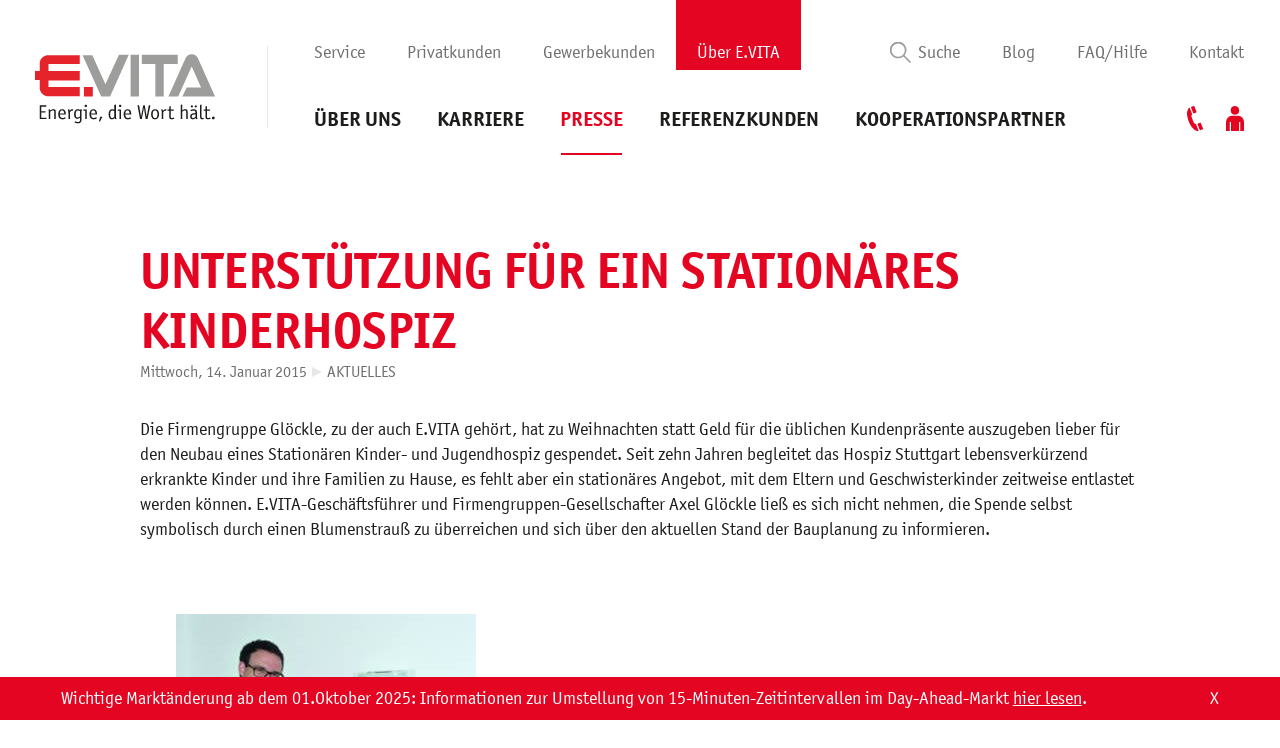

--- FILE ---
content_type: text/html; charset=utf-8
request_url: https://www.evita-energie.de/ueber-evita/presse/unterstuetzung-fuer-ein-stationaeres-kinderhospiz.php
body_size: 43091
content:
<!DOCTYPE html>
<html lang="de" class="pagestatus-init no-js no-weditor scrolled-top page_var0 object-news project-de subdir-ueber-evita navId-353665353665 pagezone-about"><head><title>Unterstützung für ein stationäres Kinderhospiz</title><!--
      Diese Seite wurde mit Weblication® CMS erstellt.
      Weblication® ist ein Produkt der Scholl Communications AG in 77694 Kehl.
      Weitere Informationen finden Sie unter https://www.weblication.de bzw. https://scholl.de.
    --><meta name="Description" content="Firmengruppe Glöckle unterstützt den Neubau einer stationären Kinderhospiz-Einrichtung in Stuttgart."/><meta name="Keywords" content=""/><meta name="Robots" content="index, noodp"/><meta charset="UTF-8" /><meta name="viewport" content="width=device-width, initial-scale=1"/><meta name="Generator" content="Weblication® CMS"/><!--[if IE]><meta http-equiv="x-ua-compatible" content="IE=edge" /><![endif]--><meta name="format-detection" content="telephone=no"/><meta name="geo.region" content="DE-BW"/><meta name="geo.placename" content="Zettachring 2, 70567 Stuttgart, Deutschland"/><meta name="geo.position" content="48.70938;9.16992"/><meta name="twitter:card" content="summary"/><meta name="twitter:site" content="@evita_energie"/><meta name="twitter:title" content="Unterstützung für ein stationäres Kinderhospiz"/><meta name="twitter:description" content="Firmengruppe Glöckle unterstützt den Neubau einer stationären Kinderhospiz-Einrichtung in Stuttgart."/><meta property="og:title" content="Unterstützung für ein stationäres Kinderhospiz"/><meta property="og:description" content="Firmengruppe Glöckle unterstützt den Neubau einer stationären Kinderhospiz-Einrichtung in Stuttgart."/><meta property="og:image" content="https://www.evita-energie.de/wAssets/img/ogimage/evita-fb-standard.png"/><meta property="og:image:width" content="1800"/><meta property="og:image:height" content="1200"/><meta property="og:url" content="https://www.evita-energie.de/ueber-evita/presse/unterstuetzung-fuer-ein-stationaeres-kinderhospiz.php"/><meta property="og:site_name" content="E.VITA Energie"/><meta property="fb:app_id" content="144189039351000"/><meta property="og:type" content="website"/><link rel="apple-touch-icon" sizes="180x180" href="/apple-touch-icon.png"/><link rel="icon" type="image/png" sizes="32x32" href="/favicon-32x32.png"/><link rel="icon" type="image/png" sizes="16x16" href="/favicon-16x16.png"/><link rel="manifest" href="/manifest.json"/><link rel="mask-icon" href="/safari-pinned-tab.svg" color="#e40522"/><meta name="theme-color" content="#ffffff"/><link rel="canonical" href="https://www.evita-energie.de/ueber-evita/presse/unterstuetzung-fuer-ein-stationaeres-kinderhospiz.php"/><script>window.dataLayer = window.dataLayer || []; </script><script>if(typeof wUiTmp == 'undefined'){wUiTmp = {};}wUiTmp['wGlobalProjectPath'] = '/wGlobal'; </script><style>
      @font-face{font-family:"OfficinaSansITC";font-display:swap;src:url("/wGlobal/wGlobal/layout/webfonts/fonts.com/Fonts/e4f88d1f-2f5e-49a0-9361-9fcdc5bfc795.eot?#iefix");src:url("/wGlobal/wGlobal/layout/webfonts/fonts.com/Fonts/e4f88d1f-2f5e-49a0-9361-9fcdc5bfc795.eot?#iefix") format("eot"),url("/wGlobal/wGlobal/layout/webfonts/fonts.com/Fonts/7d11886e-59e1-4ecc-a1ec-52ab827a48e3.woff2") format("woff2"),url("/wGlobal/wGlobal/layout/webfonts/fonts.com/Fonts/60567f88-1ef5-4f2c-9951-3ce3845f9967.woff") format("woff"),url("/wGlobal/wGlobal/layout/webfonts/fonts.com/Fonts/ec8c3086-5408-4f25-97d0-f1f4c7014668.ttf") format("truetype"),url("/wGlobal/wGlobal/layout/webfonts/fonts.com/Fonts/d29fed54-ae01-49ef-94e2-3e3fb9df3f70.svg#d29fed54-ae01-49ef-94e2-3e3fb9df3f70") format("svg");font-weight: normal;font-style: normal;}
      @font-face{font-family:"OfficinaSansITC";font-display:swap;src:url("/wGlobal/wGlobal/layout/webfonts/fonts.com/Fonts/2cc84b16-2765-45df-82db-1d8c63b97ea4.eot?#iefix");src:url("/wGlobal/wGlobal/layout/webfonts/fonts.com/Fonts/2cc84b16-2765-45df-82db-1d8c63b97ea4.eot?#iefix") format("eot"),url("/wGlobal/wGlobal/layout/webfonts/fonts.com/Fonts/f95b2536-b75b-4129-b4a3-c85f76eb0735.woff2") format("woff2"),url("/wGlobal/wGlobal/layout/webfonts/fonts.com/Fonts/7895df1c-c1ad-4189-91fa-0c041359c821.woff") format("woff"),url("/wGlobal/wGlobal/layout/webfonts/fonts.com/Fonts/153b7835-57ac-4a79-8632-6c639baa03f5.ttf") format("truetype"),url("/wGlobal/wGlobal/layout/webfonts/fonts.com/Fonts/c34f183d-16cc-4f0f-98a5-e5b65d508953.svg#c34f183d-16cc-4f0f-98a5-e5b65d508953") format("svg");font-weight: normal;font-style: italic;}
      @font-face{font-family:"OfficinaSansITC";font-display:swap;src:url("/wGlobal/wGlobal/layout/webfonts/fonts.com/Fonts/2f0ec777-1dee-443a-8545-9f7f99463c7c.eot?#iefix");src:url("/wGlobal/wGlobal/layout/webfonts/fonts.com/Fonts/2f0ec777-1dee-443a-8545-9f7f99463c7c.eot?#iefix") format("eot"),url("/wGlobal/wGlobal/layout/webfonts/fonts.com/Fonts/4c974bce-c42a-4b12-a377-e28bb0ec34de.woff2") format("woff2"),url("/wGlobal/wGlobal/layout/webfonts/fonts.com/Fonts/de07363b-ce31-46ce-aea6-f035147ac203.woff") format("woff"),url("/wGlobal/wGlobal/layout/webfonts/fonts.com/Fonts/c2aa6294-4649-4459-8985-3ea6c56ca7a9.ttf") format("truetype"),url("/wGlobal/wGlobal/layout/webfonts/fonts.com/Fonts/d6cda294-df79-4dd0-9a04-87653b44cb98.svg#d6cda294-df79-4dd0-9a04-87653b44cb98") format("svg");font-weight: bold;font-style: normal;}
      @font-face{font-family:"OfficinaSansITC";font-display:swap;src:url("/wGlobal/wGlobal/layout/webfonts/fonts.com/Fonts/b5399915-c272-40f7-922b-ee6a5f1d4625.eot?#iefix");src:url("/wGlobal/wGlobal/layout/webfonts/fonts.com/Fonts/b5399915-c272-40f7-922b-ee6a5f1d4625.eot?#iefix") format("eot"),url("/wGlobal/wGlobal/layout/webfonts/fonts.com/Fonts/be06987b-f0f4-443a-a993-59a44a710a35.woff2") format("woff2"),url("/wGlobal/wGlobal/layout/webfonts/fonts.com/Fonts/5fdd14e5-fac8-4171-9990-b5ca3637553f.woff") format("woff"),url("/wGlobal/wGlobal/layout/webfonts/fonts.com/Fonts/7fef6950-b95f-4ce7-b941-9b9b69506af8.ttf") format("truetype"),url("/wGlobal/wGlobal/layout/webfonts/fonts.com/Fonts/2e93c863-1aea-4a13-916f-bcea55b879fc.svg#2e93c863-1aea-4a13-916f-bcea55b879fc") format("svg");font-weight: bold;font-style: italic;}
    </style><script>document.documentElement.className = document.documentElement.className.replace('no-js', 'js');wNavidStandard='353665353665';wProjectPath='/de'; </script><!--WNEOUC:<link rel="stylesheet" href="/wGlobal/wGlobal/layout/styles/optimized/design_72ece4b52cc0429e4b6397dc22461cba.css?1757909739"/>:WNEOUC--><!--WEOUCO--><style>
@media only screen and (min-width: 1200px){}@media only screen and (max-width: 1199px){}@media only screen and (min-width: 992px){}@media only screen and (max-width: 991px){}@media only screen and (min-width: 769px){}@media only screen and (max-width: 768px){}@media only screen and (min-width: 640px){}@media only screen and (max-width: 639px){}@media only screen and (min-width: 480px){}@media only screen and (max-width: 479px){}:root{--baseColorPrimary1:#e30521;--baseColorPrimary2:#1d1d1c;--baseColorSecondary1:#de178a;--baseColorSecondary2:#707070;--baseColorSecondary3:#e7e7e7;--baseColorSecondary4:#38baff;--baseColorBlank:transparent;--baseColorWhite:#FFFFFF;--baseColorLightest:#F6F6F6;--baseColorLighter:#EEEEEE;--baseColorLight:var(--baseColorSecondary3);--baseColorSemi:#d2d2d2;--baseColorDark:var(--baseColorSecondary2);--baseColorDarker:#606060;--baseColorDarkest:#444444;--baseColorBlack:#000000;--baseColorOk:#22AE38;--baseColorCancel:#FB0008;--baseColorError:#FB0008;--baseColorWarning:#FFCF6C;--baseColorInfo:#FFF69D;--backgroundColorBlank:var(--baseColorBlank);--backgroundColorWhite:var(--baseColorWhite);--backgroundColorBlack:var(--baseColorDarkest);--backgroundColorLight1:var(--baseColorSecondary3);--backgroundColorLight2:var(--baseColorSecondary3);--backgroundColorLight3:var(--baseColorSecondary3);--backgroundColorDark1:var(--baseColorDarkest);--backgroundColorDark2:var(--baseColorPrimary1);--backgroundColorDark3:var(--baseColorPrimary2);--backgroundColorError:var(--baseColorError);--fontColorDefault:#1d1d1c;--fontColorSub:var(--baseColorSecondary2);--fontColorWeak:var(--baseColorSecondary2);--fontColorNotAvailable:rgba(0,0,0,0.2);--fontColorStrong:#000000;--fontColorConclusion:rgba(0,0,0,0.5);--fontColorAdditional:rgba(0,0,0,0.5);--fontColorHeadline1:var(--baseColorPrimary1);--fontColorHeadline2:var(--fontColorDefault);--fontColorHeadline3:var(--fontColorDefault);--fontColorHeadline4:var(--fontColorDefault);--fontColorHeadline5:var(--fontColorDefault);--fontColorHeadline6:var(--fontColorDefault);--fontColorLink:var(--fontColorDefault);--fontColorLinkHover:#e30521;--fontColorLinkActive:#e30521;--fontColorEntryTitle:var(--fontColorDefault);--fontColorEntrySubline:var(--baseColorSecondary2);--fontColorEntryDate:var(--baseColorSecondary2);--fontColorEntryDescription:var(--fontColorDefault);--fontColorError:var(--baseColorWhite);--fontColorInverseDefault:#FFFFFF;--fontColorInverseSub:rgba(255,255,255,0.5);--fontColorInverseWeak:rgba(255,255,255,0.5);--fontColorInverseStrong:#FFFFFF;--fontColorInverseConclusion:rgba(255,255,255,0.5);--fontColorInverseAdditional:rgba(255,255,255,0.7);--fontColorInverseHeadline1:#FFFFFF;--fontColorInverseHeadline2:#FFFFFF;--fontColorInverseHeadline3:#FFFFFF;--fontColorInverseHeadline4:#FFFFFF;--fontColorInverseHeadline5:#FFFFFF;--fontColorInverseHeadline6:#FFFFFF;--fontColorInverseLink:var(--baseColorWhite);--fontColorInverseLinkHover:rgba(255,255,255,0.9);--fontColorInverseLinkActive:#FFFFFF;--fontColorInverseEntryTitle:#FFFFFF;--fontColorInverseEntryDate:rgba(255,255,255,0.5);--fontColorInverseEntryDescription:rgba(255,255,255,0.75);--borderColorDefault:#e7e7e7;--borderColorLight:#F6F6F6;--borderColorDark:#444444;--borderColorLines:#e7e7e7;--borderColorInput:#e7e7e7;--borderColorInputFocus:#d2d2d2;--backgroundColorButton:var(--baseColorLight);--backgroundColorButtonHover:var(--baseColorSemi);--backgroundColorButtonActive:var(--baseColorSemi);--backgroundColorInverseButton:var(--baseColorWhite);--backgroundColorInverseButtonHover:var(--baseColorWhite);--backgroundColorInverseButtonActive:var(--baseColorWhite);--backgroundColorImportantButton:var(--baseColorPrimary1);--backgroundColorImportantButtonHover:#ff0020;--backgroundColorImportantButtonActive:#ff0020;--borderColorButton:var(--backgroundColorButton);--borderColorButtonHover:var(--backgroundColorButtonHover);--borderColorButtonActive:var(--backgroundColorButtonActive);--borderColorInverseButton:var(--backgroundColorInverseButton);--borderColorInverseButtonHover:var(--backgroundColorInverseButtonHover);--borderColorInverseButtonActive:var(--backgroundColorInverseButtonActive);--borderColorImportantButton:var(--backgroundColorImportantButton);--borderColorImportantButtonHover:var(--backgroundColorImportantButtonHover);--borderColorImportantButtonActive:var(--backgroundColorImportantButtonActive);--fontColorButton:var(--fontColorDefault);--fontColorButtonHover:var(--fontColorDefault);--fontColorButtonActive:var(--fontColorDefault);--fontColorInverseButton:var(--fontColorDefault);--fontColorInverseButtonHover:var(--fontColorDefault);--fontColorInverseButtonActive:var(--fontColorDefault);--fontColorImportantButton:var(--fontColorInverseDefault);--fontColorImportantButtonHover:var(--fontColorInverseDefault);--fontColorImportantButtonActive:var(--fontColorInverseDefault);--backgroundColorInputs:var(--baseColorLight);--backgroundColorInputsTransparent:var(--backgroundColorBlank);--backgroundColorTable:var(--backgroundColorBlank);--borderColorTable:var(--borderColorDefault);--colorLinkIcon:var(--fontColorDefault);--colorLinkIconInverse:var(--fontColorInverseDefault);--fontColorFunctions:var(--baseColorSemi);--fontColorFunctionsActive:var(--baseColorDark);--backgroundColorFunctions:var(--backgroundColorBlank);--backgroundColorFunctionsActive:var(--backgroundColorBlank)}@media only screen and (min-width: 769px){}@media only screen and (min-width: 769px){}html.ios .wLightbox .wLightboxOuter .wLightboxInner{overflow:auto;-webkit-overflow-scrolling:touch}@media only screen and (min-width: 769px){}@media only screen and (min-width: 769px){}@media only screen and (min-width: 769px){}@media only screen and (min-width: 769px){}@media only screen and (min-width: ){}html{height:101%;font-size:16px}html.navmenu-open{overflow:hidden}@media only screen and (min-width: 640px){html{font-size:16px}}@media only screen and (min-width: 769px){html{font-size:18px}}body{margin:0;padding:0;font-family:'OfficinaSansITC', Arial, Sans-serif;font-size:1rem;line-height:139%;color:#1d1d1c;background:#FFFFFF;-webkit-tap-highlight-color:transparent}#skiplinks{}#skiplinks .skiplink{display:block;position:fixed;left:-9999px;width:100vw;background-color:#f0f0f0;color:#000000;z-index:10000;text-align:center}#skiplinks .skiplink:focus{left:0}#blockPage{}#blockHeader{width:100%;padding:0 0 0 0;position:relative;z-index:101}#blockHeader #blockHeaderMain{height:69px;max-width:1470px;margin:0 auto}#blockHeader #blockHeaderMain #blockHeaderMainInner{position:relative;margin:0 auto;background:#FFFFFF;height:100%}#blockHeader #blockHeaderMain #logo{position:absolute;z-index:2;margin:1.4rem 0 0 1.4rem}#blockHeader #blockHeaderMain #logo > img, #blockHeader #blockHeaderMain #logo > svg{height:30px;width:auto;display:block}#blockHeader #blockHeaderMain #logo .logoImgFull{display:none}#blockHeader #blockHeaderMain #searchBox{position:absolute}#blockHeader #blockHeaderMain #searchBox .searchBoxContainer{display:block;position:relative;height:32px;width:32px}#blockHeader #blockHeaderMain #searchBox .searchBoxContainer .searchBoxLabel{display:block}#blockHeader #blockHeaderMain #searchBox .searchBoxContainer .searchBoxLabel > label{font-size:0;display:block}#blockHeader #blockHeaderMain #searchBox .searchBoxContainer .searchBoxLabel > label:before{content:'';pointer-events:none;position:absolute;top:6px;left:7px;width:12px;height:12px;border:solid 2px #1d1d1c;border-radius:50%;z-index:11}#blockHeader #blockHeaderMain #searchBox .searchBoxContainer .searchBoxLabel > label:after{content:'';pointer-events:none;position:absolute;top:5px;left:5px;width:9px;height:2px;background-color:#1d1d1c;transform:rotate(54deg);margin-top:14px;margin-left:9px;z-index:11}#blockHeader #blockHeaderMain #searchBox .searchBoxContainer .searchBoxElement{}#blockHeader #blockHeaderMain #searchBox .searchBoxContainer .searchBoxElement .searchTerm{position:absolute;cursor:pointer;z-index:10;top:2px;right:0;width:32px;height:28px;line-height:26px;margin:0;padding:0 4px;opacity:0;border:solid 1px #e7e7e7;transition:all 0.3s linear}#blockHeader #blockHeaderMain #searchBox .searchBoxContainer .searchBoxElement .searchTerm:focus{width:120px;right:32px;opacity:1}#blockHeader #blockHeaderMain #searchBox .searchBoxContainer .searchBoxElement #searchSuggestOuter{position:absolute;top:29px;right:32px;z-index:20;background-color:#FFFFFF;color:#1d1d1c;border:solid 1px #e7e7e7}#blockHeader #blockHeaderMain #searchBox .searchBoxContainer .searchBoxElement #searchSuggestOuter .searchSuggestEntry{padding:2px 6px;cursor:pointer}#blockHeader #blockHeaderMain #searchBox .searchBoxContainer .searchBoxElement #searchSuggestOuter .searchSuggestEntry:first-child{padding:4px 6px 2px 6px}#blockHeader #blockHeaderMain #searchBox .searchBoxContainer .searchBoxElement #searchSuggestOuter .searchSuggestEntry:last-child{padding:2px 6px 4px 6px}#blockHeader #blockHeaderMain #searchBox .searchBoxContainer .searchBoxElement #searchSuggestOuter .searchSuggestEntry:hover{background-color:#e7e7e7}#blockHeader #blockHeaderMain #searchBox .searchBoxContainer #searchSubmit{display:none}#blockHeader #blockHeaderMain #searchBox{display:none;position:absolute;top:8px;right:58px}#blockHeader #blockHeaderMain #navigationMeta{display:none}#blockHeader #blockHeaderMain #navigationPageZone{display:none}@media only screen and (max-width: 759px){#blockHeader #blockHeaderMain{}#blockHeader #blockHeaderMain #navigationMain{width:100%;position:relative}#blockHeader #blockHeaderMain #navigationMain ul{list-style-type:none;margin:0;padding:0}#blockHeader #blockHeaderMain #navigationMain li{position:relative;display:block;margin:0;padding:0}#blockHeader #blockHeaderMain #navigationMain li > a{display:block;text-decoration:none;text-align:left}#blockHeader #blockHeaderMain #navigationMain > nav{display:block;position:absolute;top:0;margin-bottom:1rem;width:100%;height:0;overflow:auto;transform:rotateX(90deg);transform-origin:0 0;background-color:#FFFFFF}#blockHeader #blockHeaderMain #navigationMain > nav > ul{margin:0 1.4rem 0 1.4rem;opacity:0}#blockHeader #blockHeaderMain #navigationMain > nav li{}#blockHeader #blockHeaderMain #navigationMain > nav li > ul{display:none}#blockHeader #blockHeaderMain #navigationMain > nav li.selected, #blockHeader #blockHeaderMain #navigationMain > nav li.descendantSelected{}#blockHeader #blockHeaderMain #navigationMain > nav li.selected > ul, #blockHeader #blockHeaderMain #navigationMain > nav li.descendantSelected > ul{display:block}.navmenu-open #blockHeader #blockHeaderMain #navigationMain > nav{display:block;height:600px;height:calc(100vh - 69px);transform:rotateX(0deg);transition:transform 0.3s ease-in-out;padding:50px 0 0 0}.navmenu-open #blockHeader #blockHeaderMain #navigationMain > nav > ul{margin:0.5rem 1.5rem 0 1.071rem;opacity:1;transition:all 0.3s 0.1s ease-in-out}.navmenu-open #blockHeader #blockHeaderMain #navigationMain > nav:before{content:'';position:absolute;top:0;left:15px;height:1px;background-color:#e7e7e7;width:calc(100% - 30px)}#blockHeader #blockHeaderMain #navigationMain > nav > ul{position:relative}#blockHeader #blockHeaderMain #navigationMain > nav > ul > li{margin-bottom:2.5rem}#blockHeader #blockHeaderMain #navigationMain > nav > ul > li > a{display:inline-block;font-size:1.143rem;color:#707070;background-color:transparent;padding:28px 10px 10px 10px}#blockHeader #blockHeaderMain #navigationMain > nav > ul > li > a:hover{color:#707070;background-color:transparent}#blockHeader #blockHeaderMain #navigationMain > nav > ul > li > a:active{color:#1d1d1c;background-color:transparent}#blockHeader #blockHeaderMain #navigationMain > nav > ul > li.selected, #blockHeader #blockHeaderMain #navigationMain > nav > ul > li.descendantSelected{}#blockHeader #blockHeaderMain #navigationMain > nav > ul > li.selected > a, #blockHeader #blockHeaderMain #navigationMain > nav > ul > li.descendantSelected > a{color:#FFFFFF;background-color:#e30521}#blockHeader #blockHeaderMain #navigationMain > nav > ul > li span.navpointToggler{position:absolute;cursor:pointer;right:0;top:0}#blockHeader #blockHeaderMain #navigationMain > nav > ul > li span.navpointToggler:before{content:'';display:inline-block;width:0;height:0;padding:0;border-left:5px solid transparent;border-right:5px solid transparent;border-top:10px solid #e7e7e7}#blockHeader #blockHeaderMain #navigationMain > nav > ul > li > span.navpointToggler{display:none !important}#blockHeader #blockHeaderMain #navigationMain > nav > ul > li > ul{display:block !important;padding-top:0.5rem}#blockHeader #blockHeaderMain #navigationMain > nav > ul > li > ul > li{}#blockHeader #blockHeaderMain #navigationMain > nav > ul > li > ul > li > a{font-size:1.143rem;color:#1d1d1c;background-color:transparent;padding:0.5rem 3rem 0.5rem 0;text-transform:uppercase;font-weight:bold;margin-left:10px}#blockHeader #blockHeaderMain #navigationMain > nav > ul > li > ul > li > a:hover{color:#1d1d1c;background-color:transparent}#blockHeader #blockHeaderMain #navigationMain > nav > ul > li > ul > li > a:active{color:#1d1d1c;background-color:transparent}#blockHeader #blockHeaderMain #navigationMain > nav > ul > li > ul > li.selected, #blockHeader #blockHeaderMain #navigationMain > nav > ul > li > ul > li.descendantSelected{}#blockHeader #blockHeaderMain #navigationMain > nav > ul > li > ul > li.selected > a, #blockHeader #blockHeaderMain #navigationMain > nav > ul > li > ul > li.descendantSelected > a{color:#e30521;background-color:transparent}#blockHeader #blockHeaderMain #navigationMain > nav > ul > li > ul > li.selected span.navpointToggler, #blockHeader #blockHeaderMain #navigationMain > nav > ul > li > ul > li.descendantSelected span.navpointToggler{}#blockHeader #blockHeaderMain #navigationMain > nav > ul > li > ul > li.selected span.navpointToggler:before, #blockHeader #blockHeaderMain #navigationMain > nav > ul > li > ul > li.descendantSelected span.navpointToggler:before{border-top-color:#e30521}#blockHeader #blockHeaderMain #navigationMain > nav > ul > li > ul > li.selected > ul, #blockHeader #blockHeaderMain #navigationMain > nav > ul > li > ul > li.descendantSelected > ul{border-color:#e30521}#blockHeader #blockHeaderMain #navigationMain > nav > ul > li > ul > li span.navpointToggler{width:1.4rem;height:1.4rem;padding:0.5rem}#blockHeader #blockHeaderMain #navigationMain > nav > ul > li > ul > li > ul{border-top:2px solid #e7e7e7;margin-left:10px}#blockHeader #blockHeaderMain #navigationMain > nav > ul > li > ul > li > ul > li{}#blockHeader #blockHeaderMain #navigationMain > nav > ul > li > ul > li > ul > li > a{font-size:1rem;color:#1d1d1c;padding:1rem 3rem 1rem 3.5rem;border-top:1px solid #e7e7e7}#blockHeader #blockHeaderMain #navigationMain > nav > ul > li > ul > li > ul > li > a:hover{color:#1d1d1c;background-color:transparent}#blockHeader #blockHeaderMain #navigationMain > nav > ul > li > ul > li > ul > li > a:active{color:#1d1d1c;background-color:transparent}#blockHeader #blockHeaderMain #navigationMain > nav > ul > li > ul > li > ul > li:first-child{}#blockHeader #blockHeaderMain #navigationMain > nav > ul > li > ul > li > ul > li:first-child > a{border-top:0}#blockHeader #blockHeaderMain #navigationMain > nav > ul > li > ul > li > ul > li.selected, #blockHeader #blockHeaderMain #navigationMain > nav > ul > li > ul > li > ul > li.descendantSelected{}#blockHeader #blockHeaderMain #navigationMain > nav > ul > li > ul > li > ul > li.selected > a, #blockHeader #blockHeaderMain #navigationMain > nav > ul > li > ul > li > ul > li.descendantSelected > a{color:#e30521;background-color:transparent}#blockHeader #blockHeaderMain #navigationMain > nav > ul > li > ul > li > ul > li span.navpointToggler{width:1.2rem;height:1.2rem;padding:1rem}#blockHeader #blockHeaderMain #navigationMain > nav > ul > li > ul > li > ul > li > ul{}#blockHeader #blockHeaderMain #navigationMain > nav > ul > li > ul > li > ul > li > ul > li{}#blockHeader #blockHeaderMain #navigationMain > nav > ul > li > ul > li > ul > li > ul > li > a{font-size:1rem;color:#1d1d1c;padding:0.5rem 3rem 0.5rem 4rem;margin-left:10px}#blockHeader #blockHeaderMain #navigationMain > nav > ul > li > ul > li > ul > li > ul > li > a:hover{color:#1d1d1c;background-color:transparent}#blockHeader #blockHeaderMain #navigationMain > nav > ul > li > ul > li > ul > li > ul > li > a:active{color:#1d1d1c;background-color:transparent}#blockHeader #blockHeaderMain #navigationMain > nav > ul > li > ul > li > ul > li > ul > li.selected, #blockHeader #blockHeaderMain #navigationMain > nav > ul > li > ul > li > ul > li > ul > li.descendantSelected{}#blockHeader #blockHeaderMain #navigationMain > nav > ul > li > ul > li > ul > li > ul > li.selected > a, #blockHeader #blockHeaderMain #navigationMain > nav > ul > li > ul > li > ul > li > ul > li.descendantSelected > a{color:#1d1d1c;background-color:transparent}#blockHeader #blockHeaderMain #navigationMain > nav > ul > li > ul > li > ul > li > ul > li span.navpointToggler{width:1.2rem;height:1.2rem;padding:1rem}#blockHeader #blockHeaderMain #navigationMain > nav #navigationMainMobileSearchIconOuter{position:absolute;top:25px;left:calc(1.071rem + 10px - 7px)}#blockHeader #blockHeaderMain #navigationMain > nav #navigationMainMobileSearchIconOuter > a{text-decoration:none;color:#707070;font-size:1.143rem;display:block;padding:5px 7px}#blockHeader #blockHeaderMain #navigationMain > nav #navigationMainMobileSearchIconOuter > a:before{content:'';display:inline-block;background:url("[data-uri]") no-repeat center center;width:21px;height:21px;vertical-align:text-top}#blockHeader #blockHeaderMain #navigationMain > nav #navigationMainMobileSearchFormOuter{height:0;opacity:0;transition:all 0.2s ease-in-out}#blockHeader #blockHeaderMain #navigationMain > nav #navigationMainMobileSearchFormOuter.searchFormIsVisible{height:auto;opacity:1;transition:all 0.2s ease-in-out}#blockHeader #blockHeaderMain #navigationMain > nav #navigationMainMobileSearchFormOuter .elementForm{margin:1.5rem 1.5rem 1.5rem 1.071rem;padding:10px;background-color:#e7e7e7}#blockHeader #blockHeaderMain #navigationMain > nav #navigationMainMobileTopIconsOuter{position:absolute;top:25px;right:calc(1.5rem - 6px)}#blockHeader #blockHeaderMain #navigationMain > nav #navigationMainMobileTopIconsOuter .navigationMainMobileTopIcons{display:inline-block}#blockHeader #blockHeaderMain #navigationMain > nav #navigationMainMobileTopIconsOuter .navigationMainMobileTopIcons > a{display:block;padding:5px 7px}#blockHeader #blockHeaderMain #navigationMain > nav #navigationMainMobileTopIconsOuter .navigationMainMobileTopIcons > a > span{display:none}#blockHeader #blockHeaderMain #navigationMain > nav #navigationMainMobileTopIconsOuter #navigationMainMobileTopIconsPhone{}#blockHeader #blockHeaderMain #navigationMain > nav #navigationMainMobileTopIconsOuter #navigationMainMobileTopIconsPhone > a{}#blockHeader #blockHeaderMain #navigationMain > nav #navigationMainMobileTopIconsOuter #navigationMainMobileTopIconsPhone > a:before{content:'';display:inline-block;background:url("[data-uri]") no-repeat center center;width:21px;height:21px;vertical-align:sub}#blockHeader #blockHeaderMain #navigationMain > nav #navigationMainMobileTopIconsOuter #navigationMainMobileTopIconsMyEvita{}#blockHeader #blockHeaderMain #navigationMain > nav #navigationMainMobileTopIconsOuter #navigationMainMobileTopIconsMyEvita > a{}#blockHeader #blockHeaderMain #navigationMain > nav #navigationMainMobileTopIconsOuter #navigationMainMobileTopIconsMyEvita > a:before{content:'';display:inline-block;background:url("[data-uri]") no-repeat center center;width:21px;height:21px;vertical-align:sub}#blockHeader #blockHeaderMain #navigationMain > nav #navigationMainMobileFooterMeta{padding:1rem 1.5rem 1rem 1.071rem;margin-bottom:0;background-color:#e7e7e7}#blockHeader #blockHeaderMain #navigationMain > nav #navigationMainMobileFooterMeta ul{margin-left:10px}#blockHeader #blockHeaderMain #navigationMain > nav #navigationMainMobileFooterMeta ul li{}#blockHeader #blockHeaderMain #navigationMain > nav #navigationMainMobileFooterMeta ul li a{color:#707070;font-size:1.143rem;padding:0.5rem 3rem 0.5rem 0}#blockHeader #blockHeaderMain #navigationMain .navLevelEmbed{display:none}#blockHeader #blockHeaderMain #navigationMain #navigationMainToggler{display:block;position:absolute;top:0;right:0;margin:0 0 0 0;cursor:pointer;width:32px;height:32px}#blockHeader #blockHeaderMain #navigationMain #navigationMainToggler > div:first-child{position:absolute;right:0;padding:7px 35px 7px 16px;color:#1d1d1c;text-decoration:none;font-size:1.143rem;text-transform:uppercase}#blockHeader #blockHeaderMain #navigationMain #navigationMainToggler > div:last-child{position:relative;width:32px;height:32px}#blockHeader #blockHeaderMain #navigationMain #navigationMainToggler > div:last-child:before{content:'';position:absolute;width:23px;height:7px;margin:10px 0 0 3px;border-top:solid 2px #1d1d1c;border-bottom:solid 2px #1d1d1c;transition:all 0.3s linear, border-color 0.3s 0.3s linear}#blockHeader #blockHeaderMain #navigationMain #navigationMainToggler > div:last-child:after{content:'';position:absolute;width:23px;height:12px;margin:10px 0 0 3px;border-bottom:solid 2px #1d1d1c;transition:all 0.3s linear}#blockHeader #blockHeaderMain #navigationMain #navigationMainToggler.open > div:last-child:before{transform:rotate(45deg);transform-origin:5px 3px;border-bottom-color:transparent;transition:all 0.3s linear, border-color 0.1s linear}#blockHeader #blockHeaderMain #navigationMain #navigationMainToggler.open > div:last-child:after{transform:rotate(-45deg);transform-origin:5px 10px}#blockHeader #blockHeaderMain #navigationMain{}#blockHeader #blockHeaderMain #navigationMain #navigationMainToggler{top:1.4rem;right:1.4rem;right:calc(1.4rem - 7px)}#blockHeader #blockHeaderMain #navigationMain > nav{margin-top:69px}}@media print and (max-width: 759px){#blockHeader #blockHeaderMain #navigationMain{display:none}}@media only screen and (min-width: 760px){#blockHeader #blockHeaderMain{}#blockHeader #blockHeaderMain #navigationMain{left:200px;width:auto;width:calc(100% - 200px)}}@media only screen and (min-width: 1140px){#blockHeader #blockHeaderMain{}#blockHeader #blockHeaderMain #navigationMain{left:296px;width:calc(100% - 296px)}}@media only screen and (min-width: 760px){#blockHeader{}#blockHeader #blockHeaderMain{}#blockHeader #blockHeaderMain #navigationPageZone{background-color:transparent}#blockHeader #blockHeaderMain #navigationPageZone ul{list-style-type:none;margin:0;padding:0}#blockHeader #blockHeaderMain #navigationPageZone ul li{display:block;float:left;margin:0;padding:0}#blockHeader #blockHeaderMain #navigationPageZone ul li > a{display:block;font-size:16px;color:#707070;padding:22px 10px 2px 10px;text-decoration:none;-webkit-box-shadow:none;box-shadow:none}#blockHeader #blockHeaderMain #navigationPageZone ul li > a.navLevelSelected, #blockHeader #blockHeaderMain #navigationPageZone ul li > a:hover{background-color:#e30521;color:#ffffff}#blockHeader #blockHeaderMain #navigationPageZone ul li > a:active{background-color:#e30521;color:#ffffff}#blockHeader #blockHeaderMain #navigationPageZone{display:block;position:absolute;left:195px;top:-15px}#blockHeader #blockHeaderMain #navigationMainToggler{display:none}#blockHeader #blockHeaderMain #navigationMain{background-color:transparent}#blockHeader #blockHeaderMain #navigationMain ul{list-style-type:none;margin:0;padding:0}#blockHeader #blockHeaderMain #navigationMain > nav{}#blockHeader #blockHeaderMain #navigationMain > nav li{display:block;margin:0;padding:0}#blockHeader #blockHeaderMain #navigationMain > nav li > a{display:block;text-decoration:none;-webkit-box-shadow:none;box-shadow:none}#blockHeader #blockHeaderMain #navigationMain > nav li > span.navpointToggler{display:none}#blockHeader #blockHeaderMain #navigationMain > nav li > ul{display:none;position:absolute;z-index:80}#blockHeader #blockHeaderMain #navigationMain > nav li.footerOnly{display:none !important}#blockHeader #blockHeaderMain #navigationMain > nav li.hasMegaDropdown:hover > ul{display:none !important}#blockHeader #blockHeaderMain #navigationMain > nav > ul{height:59px}#blockHeader #blockHeaderMain #navigationMain > nav > ul > li{float:left}#blockHeader #blockHeaderMain #navigationMain > nav > ul > li > a{font-size:18px;color:#1d1d1c;background-color:transparent;margin:0rem 6px;padding:0;line-height:59px;font-weight:bold;text-transform:uppercase;position:relative}#blockHeader #blockHeaderMain #navigationMain > nav > ul > li > a:active{color:#e30521;background-color:transparent}#blockHeader #blockHeaderMain #navigationMain > nav > ul > li.childs{}#blockHeader #blockHeaderMain #navigationMain > nav > ul > li.childs > a{padding-right:12px;margin-right:5px}#blockHeader #blockHeaderMain #navigationMain > nav > ul > li.childs > a:after{content:'';display:block;position:absolute;right:0;top:50%;transform:translateY(-4px);width:0;height:0;border-left:5px solid transparent;border-right:5px solid transparent;border-top:10px solid #e7e7e7}html.pagezone-gate #blockHeader #blockHeaderMain #navigationMain > nav > ul > li{}html.pagezone-gate #blockHeader #blockHeaderMain #navigationMain > nav > ul > li > a{margin-right:10px}html.pagezone-gate #blockHeader #blockHeaderMain #navigationMain > nav > ul > li.childs{}html.pagezone-gate #blockHeader #blockHeaderMain #navigationMain > nav > ul > li.childs:after{transform:translate(-100%,-2px)}#blockHeader #blockHeaderMain #navigationMain > nav > ul > li:hover{}#blockHeader #blockHeaderMain #navigationMain > nav > ul > li:hover > a{color:#e30521;background-color:transparent}#blockHeader #blockHeaderMain #navigationMain > nav > ul > li:hover > a:after{border-top-color:#e30521}#blockHeader #blockHeaderMain #navigationMain > nav > ul > li.selected, #blockHeader #blockHeaderMain #navigationMain > nav > ul > li.descendantSelected{}#blockHeader #blockHeaderMain #navigationMain > nav > ul > li.selected > a, #blockHeader #blockHeaderMain #navigationMain > nav > ul > li.descendantSelected > a{color:#e30521;background-color:transparent}#blockHeader #blockHeaderMain #navigationMain > nav > ul > li ul{min-width:600px;width:100%;max-width:800px;background-color:#FFFFFF;border-style:solid;border-width:0;border-color:transparent;box-shadow:0px 2px 2px 2px rgba(0,0,0,0.05);padding:11px 40px 30px 40px;column-count:2;column-gap:40px;left:0}#blockHeader #blockHeaderMain #navigationMain > nav > ul > li ul:after{content:'';position:absolute;bottom:0;left:0;background-color:inherit;width:100%;height:32px}#blockHeader #blockHeaderMain #navigationMain > nav > ul > li ul > li{position:relative}#blockHeader #blockHeaderMain #navigationMain > nav > ul > li ul > li > a{font-size:18px;color:#1d1d1c;background-color:transparent;padding:16px 2px;border-bottom:1px solid #e7e7e7;display:inline-block;width:100%;position:relative}#blockHeader #blockHeaderMain #navigationMain > nav > ul > li ul > li > a:active{color:#e30521;background-color:transparent}#blockHeader #blockHeaderMain #navigationMain > nav > ul > li ul > li:hover{}#blockHeader #blockHeaderMain #navigationMain > nav > ul > li ul > li:hover > a{color:#e30521;background-color:transparent}#blockHeader #blockHeaderMain #navigationMain > nav > ul > li ul > li.selected, #blockHeader #blockHeaderMain #navigationMain > nav > ul > li ul > li.descendantSelected{}#blockHeader #blockHeaderMain #navigationMain > nav > ul > li ul > li.selected > a, #blockHeader #blockHeaderMain #navigationMain > nav > ul > li ul > li.descendantSelected > a{color:#e30521;background-color:transparent}#blockHeader #blockHeaderMain #navigationMain > nav > ul > li ul > li ul{top:-0;right:calc(-100% - 2 * 0px)}#blockHeader #blockHeaderMain #navigationMain > nav > ul > li ul > li ul > li{position:relative}#blockHeader #blockHeaderMain #navigationMain > nav > ul > li ul > li ul > li > a{font-size:16px;color:#1d1d1c;background-color:transparent;padding:8px 16px}#blockHeader #blockHeaderMain #navigationMain > nav > ul > li ul > li ul > li > a:active{color:#1d1d1c;background-color:transparent}#blockHeader #blockHeaderMain #navigationMain > nav > ul > li ul > li ul > li:hover{}#blockHeader #blockHeaderMain #navigationMain > nav > ul > li ul > li ul > li:hover > a{color:#1d1d1c;background-color:transparent}#blockHeader #blockHeaderMain #navigationMain > nav > ul > li ul > li ul > li.selected, #blockHeader #blockHeaderMain #navigationMain > nav > ul > li ul > li ul > li.descendantSelected{}#blockHeader #blockHeaderMain #navigationMain > nav > ul > li ul > li ul > li.selected > a, #blockHeader #blockHeaderMain #navigationMain > nav > ul > li ul > li ul > li.descendantSelected > a{color:#1d1d1c;background-color:transparent}#blockHeader #blockHeaderMain #navigationMain > nav > ul > li ul > li ul > li ul{top:-0;right:calc(-100% - 2 * 0px)}#blockHeader #blockHeaderMain #navigationMain > nav > ul > li ul > li ul > li:hover > ul{display:block}#blockHeader #blockHeaderMain #navigationMain > nav > ul > li ul > li ul > li.childs.open > .navpointToggler{display:block}#blockHeader #blockHeaderMain #navigationMain > nav > ul > li ul > li:hover > ul{display:block}#blockHeader #blockHeaderMain #navigationMain > nav > ul > li ul > li.childs.open > .navpointToggler{display:block}#blockHeader #blockHeaderMain #navigationMain > nav > ul > li ul.subleftside > li > ul{right:100%}#blockHeader #blockHeaderMain #navigationMain > nav > ul > li ul:before{pointer-events:none;content:'';position:absolute;z-index:1001;top:-2px;left:50%;width:0;height:2px;background:#e30521}#blockHeader #blockHeaderMain #navigationMain > nav > ul > li:hover > ul{display:block}#blockHeader #blockHeaderMain #navigationMain > nav > ul > li:hover > ul:before{transition:all 0.2s ease-in-out;left:0;width:100%}#blockHeader #blockHeaderMain #navigationMain .navpointToggler{position:absolute;display:block;right:0;top:9px;width:18px;height:24px;cursor:pointer}#blockHeader #blockHeaderMain #navigationMain .navpointToggler:before, #blockHeader #blockHeaderMain #navigationMain .navpointToggler:after{content:'';position:absolute;display:block;width:9px;height:1px;margin:9px 0 0 3px;background-color:#1d1d1c;transform:rotate(50deg)}#blockHeader #blockHeaderMain #navigationMain .navpointToggler:after{margin:15px 0 0 3px;transform:rotate(-50deg)}#blockHeader #blockHeaderMain #navigationMain .subleftside > li > .navpointToggler{right:auto;left:0}#blockHeader #blockHeaderMain #navigationMain .subleftside > li > .navpointToggler:before{transform:rotate(-50deg)}#blockHeader #blockHeaderMain #navigationMain .subleftside > li > .navpointToggler:after{transform:rotate(50deg)}#blockHeader #blockHeaderMain #navigationMain .navLevelEmbed{display:none;position:absolute;z-index:101;min-width:600px;width:100%;max-width:900px;max-height:calc(100vh - 107px - 36px);left:0;margin:0;padding:28px 40px 30px 40px;background-color:#FFFFFF;border-style:solid;border-width:0;border-color:transparent;box-shadow:0px 2px 2px 2px rgba(0,0,0,0.05);overflow:visible}#blockHeader #blockHeaderMain #navigationMain .navLevelEmbed:before{pointer-events:none;content:'';position:absolute;z-index:1001;top:-2px;left:50%;width:0;height:2px;background:#e30521}#blockHeader #blockHeaderMain #navigationMain .navLevelEmbed > .elementSection, #blockHeader #blockHeaderMain #navigationMain .navLevelEmbed > .elementSectionObjectNews, #blockHeader #blockHeaderMain #navigationMain .navLevelEmbed > .elementSectionObjectLocation, #blockHeader #blockHeaderMain #navigationMain .navLevelEmbed > .elementSectionObjectContactPerson, #blockHeader #blockHeaderMain #navigationMain .navLevelEmbed > .elementSectionObjectBlogpost{padding:0 !important;margin:0 !important;max-height:calc(100vh - 107px - 36px - 28px - 30px - 30px);overflow:hidden;overflow-y:auto}#blockHeader #blockHeaderMain #navigationMain > nav{}#blockHeader #blockHeaderMain #navigationMain > nav > ul{}#blockHeader #blockHeaderMain #navigationMain > nav > ul > li.hasMegaDropdown{}#blockHeader #blockHeaderMain #navigationMain > nav > ul > li.hasMegaDropdown:hover{}#blockHeader #blockHeaderMain #navigationMain > nav > ul > li.hasMegaDropdown:hover .navLevelEmbed{}#blockHeader #blockHeaderMain #navigationMain > nav > ul > li.hasMegaDropdown:hover .navLevelEmbed:before{transition:all 0.2s ease-in-out;left:0;width:100%}#blockHeader #blockHeaderMain #navigationMain{position:absolute;top:auto;bottom:0;right:0}#blockHeader #blockHeaderMain #navigationMain #navigationMainToggler{}#blockHeader #blockHeaderMain #navigationMain #navigationMainToggler > div:last-child{margin-top:3px}#blockHeader #blockHeaderMain #navigationMain > nav{}#blockHeader #blockHeaderMain #navigationMain > nav > ul{float:left}}@media only screen and (min-width: 1140px) and (min-width: 760px){#blockHeader #blockHeaderMain #navigationPageZone ul li > a{font-size:18px;padding:40px 21px 5px 21px}}@media only screen and (min-width: 1140px) and (min-width: 760px){#blockHeader #blockHeaderMain #navigationMain > nav > ul{height:70px}}@media only screen and (min-width: 1140px) and (min-width: 760px){#blockHeader #blockHeaderMain #navigationMain > nav > ul > li > a{font-size:21px;margin:0rem 18px;line-height:70px}}@media only screen and (min-width: 1140px) and (min-width: 760px){#blockHeader #blockHeaderMain #navigationMain > nav > ul > li.childs > a{padding-right:17px;margin-right:1px}#blockHeader #blockHeaderMain #navigationMain > nav > ul > li.childs > a:after{transform:translateY(-3px)}}@media only screen and (min-width: 1140px) and (min-width: 760px){#blockHeader #blockHeaderMain #navigationMain > nav > ul > li ul > li > a{font-size:21px;padding:18px 2px}}@media only screen and (min-width: 1140px) and (min-width: 760px){#blockHeader #blockHeaderMain #navigationMain > nav > ul > li ul > li ul > li > a{font-size:18px;padding:9px 18px}}@media only screen and (min-width: 1140px) and (min-width: 760px){#blockHeader #blockHeaderMain #navigationMain .navLevelEmbed{max-height:calc(100vh - 155px - 36px)}#blockHeader #blockHeaderMain #navigationMain .navLevelEmbed > .elementSection, #blockHeader #blockHeaderMain #navigationMain .navLevelEmbed > .elementSectionObjectNews, #blockHeader #blockHeaderMain #navigationMain .navLevelEmbed > .elementSectionObjectLocation, #blockHeader #blockHeaderMain #navigationMain .navLevelEmbed > .elementSectionObjectContactPerson, #blockHeader #blockHeaderMain #navigationMain .navLevelEmbed > .elementSectionObjectBlogpost{max-height:calc(100vh - 155px - 36px - 28px - 30px - 30px)}}@media only screen and (min-width: 760px){#blockHeader{}#blockHeader #blockHeaderMain{height:107px;padding:15px 0 0 0}#blockHeader #blockHeaderMain #logo{padding:13px 29px 10px 0;border-right:1px solid #e7e7e7;margin:2rem 0 0 2rem;margin-top:10.5px}#blockHeader #blockHeaderMain #logo > img, #blockHeader #blockHeaderMain #logo > svg{display:block;height:45px}#blockHeader #blockHeaderMain #searchBox{top:109.5px;right:0}#blockHeader #blockHeaderMain #navigationMeta{background-color:transparent}#blockHeader #blockHeaderMain #navigationMeta ul{list-style-type:none;margin:0;padding:0}#blockHeader #blockHeaderMain #navigationMeta ul li{display:block;float:left;margin:0;padding:0}#blockHeader #blockHeaderMain #navigationMeta ul li > a{display:block;font-size:1rem;color:#707070;text-decoration:none;-webkit-box-shadow:none;box-shadow:none}#blockHeader #blockHeaderMain #navigationMeta ul li.selected, #blockHeader #blockHeaderMain #navigationMeta ul li:hover{}#blockHeader #blockHeaderMain #navigationMeta ul li.selected > a, #blockHeader #blockHeaderMain #navigationMeta ul li:hover > a{background-color:#e30521;color:#ffffff}#blockHeader #blockHeaderMain #navigationMeta ul li.iconSearch{}#blockHeader #blockHeaderMain #navigationMeta ul li.iconSearch > a{}#blockHeader #blockHeaderMain #navigationMeta ul li.iconSearch > a:before{content:'';display:inline-block;background:url("[data-uri]") no-repeat center center;width:21px;height:21px;vertical-align:text-top}#blockHeader #blockHeaderMain #navigationMeta ul li.iconSearch.selected, #blockHeader #blockHeaderMain #navigationMeta ul li.iconSearch:hover{}#blockHeader #blockHeaderMain #navigationMeta ul li.iconSearch.selected > a, #blockHeader #blockHeaderMain #navigationMeta ul li.iconSearch:hover > a{}#blockHeader #blockHeaderMain #navigationMeta ul li.iconSearch.selected > a:before, #blockHeader #blockHeaderMain #navigationMeta ul li.iconSearch:hover > a:before{background-image:url("[data-uri]")}#blockHeader #blockHeaderMain #navigationMeta{display:block;position:absolute;right:2rem;right:calc(2rem - 21px + 84px);top:-15px}#blockHeader #blockHeaderMain #navigationMeta > ul{}#blockHeader #blockHeaderMain #navigationMeta > ul > li{display:none}#blockHeader #blockHeaderMain #navigationMeta > ul > li > a{padding:22px 9px 5px 9px}#blockHeader #blockHeaderMain #navigationMeta > ul > li.iconSearch{display:block}#blockHeader #blockHeaderMain #navigationMeta > ul > li.iconSearch > a{}#blockHeader #blockHeaderMain #navigationMeta > ul > li.iconSearch > a > span{display:none}#blockHeader #blockHeaderMain #navigationMeta > ul > li.iconSearch > a:before{margin-right:0;margin-top:1px}}@media only screen and (min-width: 1140px){#blockHeader{}#blockHeader #blockHeaderMain{height:155px;padding:15px 0 0 0}#blockHeader #blockHeaderMain #navigationPageZone{display:block;position:absolute;left:293px;top:-15px}#blockHeader #blockHeaderMain #blockHeaderMainInner{padding-left:35px;padding-right:35px}#blockHeader #blockHeaderMain #logo{padding:8px 51px 4px 0;margin:34.5px 0 0 0;margin-top:31px}#blockHeader #blockHeaderMain #logo .logoImg{display:none}#blockHeader #blockHeaderMain #logo .logoImgFull{display:block}#blockHeader #blockHeaderMain #logo > img, #blockHeader #blockHeaderMain #logo > svg{display:block;height:70px}#blockHeader #blockHeaderMain #searchBox{top:104px;right:0}#blockHeader #blockHeaderMain #navigationMeta{right:calc(2rem - 21px);top:-15px}#blockHeader #blockHeaderMain #navigationMeta > ul{}#blockHeader #blockHeaderMain #navigationMeta > ul > li{display:block}#blockHeader #blockHeaderMain #navigationMeta > ul > li > a{padding:40px 21px 5px 21px}#blockHeader #blockHeaderMain #navigationMeta > ul > li.iconSearch{display:block}#blockHeader #blockHeaderMain #navigationMeta > ul > li.iconSearch > a{}#blockHeader #blockHeaderMain #navigationMeta > ul > li.iconSearch > a > span{display:inline-block}#blockHeader #blockHeaderMain #navigationMeta > ul > li.iconSearch > a:before{margin-right:7px;margin-top:0}}#blockBody{background:#FFFFFF;margin:0 auto}#blockBodyBefore{position:relative}#blockBodyBefore #navigationMain{height:48px}#blockBodyBefore #navigationMain nav{width:1470px;margin:0 auto}@media only screen and (min-width: 992px){}#blockMain{position:relative;margin:0 auto;max-width:100%}@media only screen and (min-width: 992px){}#blockContent{display:block;position:relative;background:#FFFFFF}#blockContent > div, #blockContent > div > div.wWebtagGroup > div > div > div{}#blockContent > div > .elementContent, #blockContent > div > .elementText, #blockContent > div > .elementPicture, #blockContent > div > .elementLink, #blockContent > div > .elementHeadline, #blockContent > div > .elementBox, #blockContent > div > div.wWebtagGroup > div > div > div > .elementContent, #blockContent > div > div.wWebtagGroup > div > div > div > .elementText, #blockContent > div > div.wWebtagGroup > div > div > div > .elementPicture, #blockContent > div > div.wWebtagGroup > div > div > div > .elementLink, #blockContent > div > div.wWebtagGroup > div > div > div > .elementHeadline, #blockContent > div > div.wWebtagGroup > div > div > div > .elementBox{margin-left:20px;margin-right:20px}@media only screen and (min-width: 991px){#blockContent{}#blockContent > div, #blockContent > div > div.wWebtagGroup > div > div > div{}#blockContent > div > .elementContent, #blockContent > div > .elementText, #blockContent > div > .elementPicture, #blockContent > div > .elementLink, #blockContent > div > .elementHeadline, #blockContent > div > .elementBox, #blockContent > div > div.wWebtagGroup > div > div > div > .elementContent, #blockContent > div > div.wWebtagGroup > div > div > div > .elementText, #blockContent > div > div.wWebtagGroup > div > div > div > .elementPicture, #blockContent > div > div.wWebtagGroup > div > div > div > .elementLink, #blockContent > div > div.wWebtagGroup > div > div > div > .elementHeadline, #blockContent > div > div.wWebtagGroup > div > div > div > .elementBox{max-width:1470px;margin-left:auto;margin-right:auto}}#blockAfter{position:relative}@media only screen and (min-width: 991px){}#blockFooter{background:#FFFFFF;display:block;clear:both;position:relative;margin:0 auto}#blockFooter h1, #blockFooter h2, #blockFooter h3, #blockFooter .elementPicture_var42 figure figcaption > div.pictureTitle, #blockFooter h4, #blockFooter h5, #blockFooter h6{font-weight:normal}#blockFooter p, #blockFooter ul{}#blockFooter a{text-decoration:none}#blockFooter a:before{margin-top:7px}.object-singlepage #blockHeader{background-color:#e7e7e7}.page_var0{}.page_var0{}.page_var0 #blockMain{max-width:100%;margin:0 auto}.page_var10 #blockHeader, .page_var1 #blockHeader, .page_var0 #blockHeader{}.page_var0 #blockContent{}.page_var20 #blockHeader{}@media only screen and (min-width: 992px){}@media only screen and (min-width: 992px){}.page_var30 #blockHeader{}@media only screen and (min-width: 992px){}@media only screen and (min-width: 992px){}.page_var40 #blockHeader{}@media only screen and (min-width: 992px){}@media only screen and (min-width: 992px){}.page_var100 #blockHeader{}.page_var400 #blockHeader{z-index:3;position:absolute}.scrolled-top.page_var400 #blockHeader{background-color:transparent}.page_var400 #blockHeader #blockHeaderBefore{display:none}.page_var400.weditor #blockHeader{position:relative}@media only screen and (min-width: 1470px){}@media only screen and (min-width: 769px){}@media only screen and (min-width: 769px){}html.ios .wLightbox .wLightboxOuter .wLightboxInner{overflow:auto;-webkit-overflow-scrolling:touch}@media only screen and (min-width: 769px){}@media only screen and (min-width: 769px){}@media only screen and (min-width: 769px){}@media only screen and (min-width: 769px){}@media only screen and (min-width: 760px){}h1{font-size:1.5rem;font-family:inherit;line-height:118%;font-weight:bold;color:#e30521;text-transform:initial;padding:0;margin:0 0 1.5rem 0}h2{font-size:1.286rem;font-family:inherit;line-height:125%;font-weight:bold;color:#1d1d1c;text-transform:uppercase;padding:0;margin:0 0 0.8rem 0}h3{font-size:1.143rem;font-family:inherit;line-height:124%;font-weight:bold;color:#1d1d1c;text-transform:initial;padding:0;margin:0 0 0.6rem 0}h4{font-size:1.214rem;font-family:inherit;line-height:123%;font-weight:bold;color:#1d1d1c;text-transform:uppercase;padding:0;margin:0 0 0.6rem 0}h5{font-size:1rem;font-family:inherit;line-height:139%;font-weight:bold;color:#1d1d1c;text-transform:initial;padding:0;margin:0 0 0.6rem 0}h6{font-size:1rem;font-family:inherit;line-height:139%;font-weight:bold;color:#1d1d1c;text-transform:initial;padding:0;margin:0 0 0.6rem 0}@media only screen and (min-width: 640px){h1{font-size:1.938rem;line-height:118%;font-weight:bold;text-transform:uppercase;margin-bottom:2.5rem}h2{font-size:1.625rem;line-height:125%;font-weight:bold;text-transform:uppercase}h3{font-size:1.125rem;line-height:124%;font-weight:bold;text-transform:initial}h4{font-size:1.25rem;line-height:123%;font-weight:bold;text-transform:uppercase}h5{font-size:1rem;line-height:139%;font-weight:bold;text-transform:initial}h6{font-size:1rem;line-height:139%;font-weight:bold;text-transform:initial}}@media only screen and (min-width: 769px){h1{font-size:2.833rem;line-height:118%;font-weight:bold;text-transform:uppercase;margin-bottom:3.5rem}h2{font-size:1.556rem;line-height:125%;font-weight:bold;text-transform:uppercase}h3{font-size:1.167rem;line-height:124%;font-weight:bold;text-transform:initial}h4{font-size:1.222rem;line-height:123%;font-weight:bold;text-transform:uppercase}h5{font-size:1rem;line-height:139%;font-weight:bold;text-transform:initial}h6{font-size:1rem;line-height:139%;font-weight:bold;text-transform:initial}}.subline{color:#707070;font-size:16px;line-height:130%}.subline a{background:none;color:inherit}#blockFooter #blockFooterInner #footerBar > .sectionInner .navigationFooterMeta > div > ul:after, .listPrevNext_var0:after, .elementBox > .boxInner:after, #blockFooter:after, #blockMain:after, #blockBody:after, #blockHeader:after{display:table;overflow:hidden;visibility:hidden;clear:both;content:".";height:0;font-size:0;line-height:0}.elementText .colorred, .elementText .colorred *{color:#e30521}.elementText .colormagenta, .elementText .colormagenta *{color:#de178a}.elementText .colorgrey, .elementText .colorgrey *{color:#707070}a.autolink{text-decoration:none;border-bottom:1px dashed #707070}a.glossary{text-decoration:none;border-bottom:1px dashed #707070}a.glossaryicon{position:relative;text-decoration:none;border-bottom:1px dashed #707070}a.glossaryicon:after{font-family:icomoon !important;speak:none;font-style:normal;font-weight:normal;font-variant:normal;font-size:inherit;line-height:inherit;text-transform:none;-webkit-font-smoothing:antialiased;-moz-osx-font-smoothing:grayscale;position:relative;content:"\e964";background:transparent;display:inline-block;padding-left:5px;color:#e7e7e7;font-size:0.8em}a.glossaryicon:hover:after{color:#e30521}a.questionmarkicon, #blockBody a.questionmarkicon{position:relative;text-decoration:none;font-weight:normal}a.questionmarkicon:after, #blockBody a.questionmarkicon:after{font-family:icomoon !important;speak:none;font-style:normal;font-weight:normal;font-variant:normal;font-size:inherit;line-height:inherit;text-transform:none;-webkit-font-smoothing:antialiased;-moz-osx-font-smoothing:grayscale;position:relative;content:"\e964";background:transparent;display:inline-block;padding-left:5px;color:#e7e7e7;font-size:0.8em}a.questionmarkicon:hover:after, #blockBody a.questionmarkicon:hover:after{color:#e30521}picture{line-height:0}picture img{max-width:100%}html{box-sizing:border-box}*, *:before, *:after{box-sizing:inherit}img{}img .picture{margin:0;height:auto;max-width:100%;vertical-align:bottom}img .pictureLeft{float:left;margin:0 24px 10px 0;height:auto;max-width:100%;vertical-align:bottom}img .pictureCenter{margin:0 24px 4px 0;height:auto;max-width:100%;vertical-align:bottom}img .pictureRight{float:right;margin:0 0 4px 24px;height:auto;max-width:100%;vertical-align:bottom}p{margin:0 0 1rem 0}ul{margin:0;padding:0;list-style:none}ol, ul{margin:0;padding:0}li{margin:0;padding:0}hr{margin:0 0 10px 0;border-color:#e7e7e7;border-style:solid none none none;height:0px}acronym, abbr{border-bottom:dashed 1px #e7e7e7}blockquote{border-left:solid 4px #e7e7e7;padding-left:1rem}sup{font-size:70%;line-height:0;vertical-align:super}a{text-decoration:underline;-webkit-text-decoration-skip:ink;text-decoration-skip:ink;color:#1d1d1c}#blockBody a{font-weight:bold}#blockFooter a{text-decoration:none}a.downloadIcon > span:first-child, a.iconUrl > span:first-child, a.extern:before, a.box:before, a.boxPicture:before, a.download:before, a.pdf:before, a.doc:before, a.xls:before, a.audio:before, a.video:before, a.next:before, a.back:before, a.wpst:before, a.mail:before, a.wpst:before, span.phone:before, a.phone:before, span.fax:before, a.fax:before, span.mobile:before, a.mobile:before, a.rss:before, a.vcf:before, a.ical:before{content:'';display:inline-block;outline:none;margin:1px 5px 0 0;width:16px;height:16px;vertical-align:top;background-position:0 0;background-repeat:no-repeat}@media only screen and (min-width: 640px){a.downloadIcon > span:first-child, a.iconUrl > span:first-child, a.extern:before, a.box:before, a.boxPicture:before, a.download:before, a.pdf:before, a.doc:before, a.xls:before, a.audio:before, a.video:before, a.next:before, a.back:before, a.wpst:before, a.mail:before, a.wpst:before, span.phone:before, a.phone:before, span.fax:before, a.fax:before, span.mobile:before, a.mobile:before, a.rss:before, a.vcf:before, a.ical:before{margin-top:3px}}@media only screen and (min-width: 769px){a.downloadIcon > span:first-child, a.iconUrl > span:first-child, a.extern:before, a.box:before, a.boxPicture:before, a.download:before, a.pdf:before, a.doc:before, a.xls:before, a.audio:before, a.video:before, a.next:before, a.back:before, a.wpst:before, a.mail:before, a.wpst:before, span.phone:before, a.phone:before, span.fax:before, a.fax:before, span.mobile:before, a.mobile:before, a.rss:before, a.vcf:before, a.ical:before{margin-top:3px}}body{}body a.extern:before{background-image:url("[data-uri]")}body a.box:before{background-image:url("[data-uri]")}body a.boxPicture:before{background-image:url("[data-uri]")}body a.download:before{background-image:url("[data-uri]")}body a.pdf:before{background-image:url("[data-uri]")}body a.doc:before{background-image:url("[data-uri]")}body a.xls:before{background-image:url("[data-uri]")}body a.audio:before{background-image:url("[data-uri]")}body a.video:before{background-image:url("[data-uri]")}body a.next{}body a.next:before{content:'';position:relative;display:inline-block;width:0;height:0;margin:4px 0 0 0;padding:0 5px 0 0;vertical-align:baseline;background-color:transparent !important;transition:all 0.2s ease-in-out;border-top:5px solid transparent;border-bottom:5px solid transparent;border-left:10px solid #e7e7e7}body a.next:hover:before{border-left-color:#e30521}body a.next:active:before{border-left-color:#e30521}body a.back{}body a.back:before{content:'';position:relative;display:inline-block;width:0;height:0;margin:4px 5px 0 0;padding:0 0 0 0;vertical-align:baseline;background-color:transparent !important;transition:all 0.2s ease-in-out;border-top:5px solid transparent;border-bottom:5px solid transparent;border-right:10px solid #e7e7e7}body a.back:hover:before{border-right-color:#e30521}body a.back:active:before{border-right-color:#e30521}body a.wpst:before, body a.mail:before, body a.wpst:before{background-image:url("[data-uri]")}body span.phone:before, body a.phone:before{background-image:url("[data-uri]")}body span.fax:before, body a.fax:before{background-image:url("[data-uri]")}body span.mobile:before, body a.mobile:before{background-image:url("[data-uri]")}body a.rss:before{background-image:url("/wGlobal/wGlobal/layout/images/links/rss.svg")}body a.vcf:before{background-image:url("[data-uri]")}body a.ical:before{background-image:url("[data-uri]")}@media only screen and (min-width: 640px){body a.next:before{border-top-width:6px;border-bottom-width:6px;border-left-width:12px;padding:0 10px 0 0}}@media only screen and (min-width: 769px){body a.next:before{border-top-width:7px;border-bottom-width:7px;border-left-width:14px}}@media only screen and (min-width: 640px){body a.back:before{border-top-width:6px;border-bottom-width:6px;border-right-width:12px;margin-right:10px}}@media only screen and (min-width: 769px){body a.back:before{border-top-width:7px;border-bottom-width:7px;border-right-width:14px}}a.downloadIcon{background-image:none !important}a.downloadIcon.downloadIcon:before{display:none}a:hover{color:#e30521}a.wpst{}@media only screen and (min-width: 640px){}@media only screen and (min-width: 769px){}@media only screen and (min-width: 640px){}@media only screen and (min-width: 769px){}@media only screen and (min-width: 640px){}@media only screen and (min-width: 769px){}@media only screen and (min-width: 640px){}@media only screen and (min-width: 769px){}@media only screen and (min-width: 640px){}@media only screen and (min-width: 769px){}table{font:inherit;color:inherit;border:none}th, td{vertical-align:top}table.light{width:100%;background-color:transparent;border:none;margin-bottom:12px;border-collapse:separate;border-spacing:1px}table.light th{border:none;padding:4px 8px;text-align:left;background-color:#e7e7e7}table.light td{border:none;padding:4px 8px}table.light td[data-wrap-output='yes']{white-space:pre}table.default{width:100%;background-color:transparent;border-style:solid none none solid;border-width:1px;border-color:#e7e7e7;margin-bottom:12px;border-collapse:collapse}table.default th{border-style:none solid solid none;border-width:1px;border-color:#e7e7e7;padding:4px 8px;text-align:left;background-color:#444444;color:#FFFFFF}table.default td{border-style:none solid solid none;border-width:1px;border-color:#e7e7e7;padding:4px 8px}table.default td[data-wrap-output='yes']{white-space:pre}tr.highlighted, th.highlighted, td.highlighted{background-color:#e7e7e7}td.bgColor1, th.bgColor1{background-color:#FFFFFF}form{}form .hidden{display:none}input{font:inherit;line-height:2rem;height:2rem;padding:0 0.5rem;margin:0;border:1px solid #e7e7e7;background-color:#e7e7e7}select{font:inherit;padding:0;margin:0;border:1px solid #e7e7e7;background-color:#e7e7e7}textarea{font:inherit;padding:0;margin:0;border:1px solid #e7e7e7;background-color:#e7e7e7}input[type="radio"]{border:none;background-color:transparent}input[type="checkbox"]{border:none;background-color:transparent}input[type="file"]{padding:0 !important;border:none}input.wglDatepicker{cursor:pointer;width:114px;padding:0 0.5rem;background-image:url("[data-uri]");background-size:16px;background-repeat:no-repeat;background-position:right}input:focus, select:focus, textarea:focus{outline:none;border:solid 1px #d2d2d2}button{cursor:pointer;font:inherit;font-weight:normal;color:#1d1d1c;background-color:#e7e7e7;border:solid 1px #e7e7e7;border-color:#e7e7e7;margin:0 0.3rem 0 0;border-radius:0;height:2rem;padding:0 1rem}button:hover{color:#1d1d1c;background-color:#d2d2d2;border-color:#d2d2d2}button:active{color:#1d1d1c;background-color:#d2d2d2;border-color:#d2d2d2}button.buttonReset{color:#e7e7e7;background-color:transparent}button.buttonReset:hover{color:#1d1d1c;background-color:#d2d2d2;border-color:#d2d2d2}button.buttonReset:active{color:#1d1d1c;background-color:#d2d2d2;border-color:#d2d2d2}input + button{margin-left:0.5rem}.wglFormElement{margin-bottom:0.6rem}.wglFormRow:last-child > .wglFormElement{margin-bottom:0}.wglButton{}.wglIsInvalid{background-color:#FB0008}.wglIsValid{}.wglInfoAlreadyUploaded{padding:4px 0 4px 0}.wglInfoAlreadyUploadedText{display:block;color:#1d1d1c;font-weight:bold}.wglInfoAlreadyUploadedFilename{display:block;color:#1d1d1c}.wglCaptcha{padding-bottom:3px}.wglCaptcha .textInfo{clear:both}.wglCaptchaArithmeticQuestion{padding:2px 4px 2px 2px}.wglRadioFloat{display:inline-block;padding:0 0 0 0.5%}.wglRadioFloat label{margin:0;float:left;padding:0 0.3rem 0 0.3rem !important;line-height:2rem}.wglRadioFloat input{margin:0;float:left;margin-right:4px;background-color:transparent}.wglRadio{display:block;clear:left;padding:2px 0 2px 0.5%;overflow:hidden}.wglRadio label{margin:0;float:left;padding:0 0.3rem 0 0.3rem !important;line-height:2rem}.wglRadio input{margin:0;float:left;margin-right:4px;background-color:transparent}.wglRadio input[type="text"]{margin:0 0 0 4px}.wglCheckbox{display:block;clear:left;padding:2px 0 2px 0.5%;overflow:hidden}.wglCheckbox label{margin:0;float:left;padding:0 0.3rem 0 0.3rem !important;line-height:2rem}.wglCheckbox input{margin:0;float:left;margin-right:4px;background-color:transparent}.wglCheckbox input[type="text"]{margin:0 0 0 4px}.wglCheckboxFloat{margin:0 2px 0 0}.wglCheckboxFloat label{float:left;padding:0 4px 0 4px}.wglCheckboxFloat input{margin:0;float:left;margin-right:4px;background-color:transparent}.wglInputTimeAfterDate{margin-left:4px;width:48px}.wglUploaderForm{border:0;width:100%;height:240px;border:1px solid #e7e7e7}label.XS, input.XS, textarea.XS, select.XS{width:14%;margin:0 0 0 1%}label.XS:first-child, input.XS:first-child, textarea.XS:first-child, select.XS:first-child{width:15%;margin-left:0}label.S, input.S, textarea.S, select.S{width:29%;margin:0 0 0 1%}label.S:first-child, input.S:first-child, textarea.S:first-child, select.S:first-child{width:30%;margin-left:0}label.M, input.M, textarea.M, select.M{width:49%;margin:0 0 0 1%}label.M:first-child, input.M:first-child, textarea.M:first-child, select.M:first-child{width:50%;margin-left:0}label.L, input.L, textarea.L, select.L{width:69%;margin:0 0 0 1%}label.L:first-child, input.L:first-child, textarea.L:first-child, select.L:first-child{width:70%;margin-left:0}label.XL, input.XL, textarea.XL, select.XL{width:84%;margin:0 0 0 1%}label.XL:first-child, input.XL:first-child, textarea.XL:first-child, select.XL:first-child{width:85%;margin-left:0}label.XXL, input.XXL, textarea.XXL, select.XXL{width:99%;margin:0 0 0 1%}label.XXL:first-child, input.XXL:first-child, textarea.XXL:first-child, select.XXL:first-child{width:100%;margin-left:0}.wglFormStatusSubmited button{pointer-events:none;cursor:default;opacity:0.2;transition:all 0.3s linear}.wglLightbox{cursor:pointer}.wglMaximized .pictureZoomer{transform:rotate(45deg)}.wglContainerInsideTopOnScroll{position:fixed;z-index:10;top:0;width:100%}.wglMaximizer{cursor:pointer}.wglErrorMessage{color:#FFFFFF;display:block}.elementStandard, .elementContent, .elementText, .elementPicture, .elementLink, .elementHeadline, .elementBox{}.elementContent, .elementText, .elementPicture, .elementLink, .elementHeadline, .elementBox{margin-bottom:2rem}@media print{}@media only screen and (min-width: 640px){}@media only screen and (min-width: 769px){}@media only screen and (min-width: 640px){}@media only screen and (min-width: 769px){}@media only screen and (min-width: 640px){}@media only screen and (min-width: 769px){}@media only screen and (min-width: 640px){}@media only screen and (min-width: 769px){}@media only screen and (min-width: 640px){}@media only screen and (min-width: 769px){}.elementBox{position:relative}.elementBox > .boxInner{position:relative}.elementBox > .boxInner > *:last-child{margin-bottom:0}.elementBox_var0{}@media only screen and (min-width: 769px){}@media only screen and (min-width: 992px){}@media only screen and (min-width: 769px){}@media only screen and (min-width: 992px){}@media only screen and (min-width: 480px){}@media only screen and (min-width: 1200px){}@media only screen and (min-width: 480px){}@media only screen and (min-width: 1200px){}.no-weditor .elementBoxPosition_var271{pointer-events:none}.elementBoxHeight_var0{height:auto}.elementBoxPadding_var20{}.elementBoxPadding_var20 > .boxInner{padding:10px}@media only screen and (min-width: 640px){.elementBoxPadding_var20 > .boxInner{padding:2rem}}@media only screen and (min-width: 769px){.elementBoxPadding_var20 > .boxInner{padding:2rem}}@media only screen and (min-width: 640px){}@media only screen and (min-width: 769px){}@media only screen and (min-width: 640px){}@media only screen and (min-width: 769px){}@media only screen and (min-width: 640px){}@media only screen and (min-width: 769px){}@media only screen and (min-width: 640px){}@media only screen and (min-width: 769px){}@media only screen and (min-width: 640px){}@media only screen and (min-width: 769px){}@media only screen and (min-width: 640px){}@media only screen and (min-width: 769px){}@media only screen and (min-width: 640px){}@media only screen and (min-width: 769px){}@media only screen and (min-width: 640px){}@media only screen and (min-width: 769px){}@media only screen and (min-width: 640px){}@media only screen and (min-width: 769px){}@media only screen and (min-width: 640px){}@media only screen and (min-width: 769px){}@media only screen and (min-width: 640px){}@media only screen and (min-width: 769px){}@media only screen and (min-width: 640px){}@media only screen and (min-width: 640px){}@media only screen and (min-width: 640px){}@media only screen and (min-width: 769px){}@media only screen and (min-width: 640px){}@media only screen and (min-width: 769px){}@media only screen and (min-width: 640px){}@media only screen and (min-width: 769px){}@media only screen and (min-width: 640px){}@media only screen and (min-width: 769px){}@media only screen and (min-width: 640px){}@media only screen and (min-width: 769px){}@media only screen and (min-width: 640px){}@media only screen and (min-width: 769px){}@media only screen and (min-width: 640px){}@media only screen and (min-width: 769px){}@media only screen and (min-width: 640px){}@media only screen and (min-width: 769px){}@media only screen and (min-width: 640px){}@media only screen and (min-width: 769px){}@media only screen and (min-width: 640px){}@media only screen and (min-width: 769px){}@media only screen and (min-width: 640px){}@media only screen and (min-width: 769px){}@media only screen and (min-width: 640px){}@media only screen and (min-width: 769px){}@media only screen and (min-width: 640px){}@media only screen and (min-width: 769px){}@media only screen and (min-width: 640px){}@media only screen and (min-width: 769px){}@media only screen and (min-width: 640px){}@media only screen and (min-width: 769px){}@media only screen and (min-width: 640px){}@media only screen and (min-width: 769px){}@media only screen and (min-width: 640px){}@media only screen and (min-width: 640px){}@media only screen and (min-width: 769px){}@media only screen and (min-width: 1200px){}@media only screen and (min-width: 769px){}@media only screen and (min-width: 1200px){}@media only screen and (min-width: 769px){}@media only screen and (min-width: 992px){}@media only screen and (min-width: 769px){}@media only screen and (min-width: 992px){}@media only screen and (min-width: 769px){}@media only screen and (min-width: 992px){}@media only screen and (min-width: 769px){}@media only screen and (min-width: 992px){}@media only screen and (min-width: 769px){}@media only screen and (min-width: 992px){}@media only screen and (min-width: 769px){}@media only screen and (min-width: 992px){}@media only screen and (min-width: 769px){}@media only screen and (min-width: 992px){}@media only screen and (min-width: 640px){}@media only screen and (min-width: 992px){}@media only screen and (min-width: 640px){}@media only screen and (min-width: 992px){}@media only screen and (min-width: 769px){}@media only screen and (min-width: 992px){}@media only screen and (min-width: 640px){}@media only screen and (min-width: 640px){}@media only screen and (min-width: 640px){}@media only screen and (min-width: 769px){}@media only screen and (min-width: 769px){}@media only screen and (min-width: 992px){}@media only screen and (min-width: 769px){}@media only screen and (min-width: 992px){}@media only screen and (min-width: 992px){}@media only screen and (min-width: 1200px){}@media only screen and (min-width: 769px){}@media only screen and (min-width: 992px){}@media only screen and (min-width: 992px){}@media only screen and (min-width: 1200px){}@media only screen and (min-width: 769px){}@media only screen and (min-width: 992px){}@media only screen and (min-width: 769px){}@media only screen and (min-width: 992px){}@media only screen and (min-width: 769px){}@media only screen and (min-width: 992px){}@media only screen and (min-width: 769px){}@media only screen and (min-width: 992px){}.elementDataFragment{position:relative}@media only screen and (min-width: 1140px){}@media only screen and (min-width: 1140px){}.elementDataFragment_var330{position:relative;float:right;padding:0 8px}.elementDataFragment_var330 a{color:inherit;text-decoration:none}.elementDataFragmentPosition_var0{}html.touch .elementForm dl.form .wglCheckbox input[type='checkbox']:not(:checked):hover  + label::before, html.touch .elementForm div.form .wglCheckbox input[type='checkbox']:not(:checked):hover  + label::before{content:' '}html.touch .elementForm dl.form .wglCheckbox input[type='checkbox']:checked:hover  + label::before, html.touch .elementForm div.form .wglCheckbox input[type='checkbox']:checked:hover  + label::before{content:'✔'}html.touch .elementForm dl.form .wglRadio input[type='radio']:not(:checked):hover  + label::before, html.touch .elementForm dl.form .wglRadioFloat input[type='radio']:not(:checked):hover  + label::before, html.touch .elementForm div.form .wglRadio input[type='radio']:not(:checked):hover  + label::before, html.touch .elementForm div.form .wglRadioFloat input[type='radio']:not(:checked):hover  + label::before{background-color:transparent}html.touch .elementForm dl.form .wglRadio input[type='radio']:checked:hover  + label::before, html.touch .elementForm dl.form .wglRadioFloat input[type='radio']:checked:hover  + label::before, html.touch .elementForm div.form .wglRadio input[type='radio']:checked:hover  + label::before, html.touch .elementForm div.form .wglRadioFloat input[type='radio']:checked:hover  + label::before{background-color:#e30521}.no-js .elementForm dl.form .wglHideConditionalFormdata, .no-js .elementForm div.form .wglHideConditionalFormdata{pointer-events:auto;height:auto;opacity:1}@media only screen and (min-width: 640px){}@media only screen and (min-width: 769px){}@media only screen and (min-width: 640px){}@media only screen and (min-width: 769px){}@media only screen and (min-width: 640px){}@media only screen and (min-width: 769px){}@media only screen and (min-width: 640px){}@media only screen and (min-width: 769px){}@media only screen and (min-width: 640px){}@media only screen and (min-width: 769px){}@media only screen and (min-width: 640px){}@media only screen and (min-width: 769px){}@media only screen and (min-width: 640px){}@media only screen and (min-width: 769px){}@media only screen and (min-width: 769px){}@media only screen and (min-width: 640px){}@media only screen and (min-width: 769px){}@media only screen and (min-width: 640px){}@media only screen and (min-width: 769px){}@media only screen and (min-width: 769px){}@media only screen and (min-width: 640px){}@media only screen and (min-width: 640px){}@media only screen and (min-width: 769px){}@media only screen and (min-width: 992px){}@media only screen and (max-width: 480px){}.elementHeadline{position:static;margin:0 auto;font-weight:normal}.no-weditor .elementHeadline:last-child > h1, .no-weditor .elementHeadline:last-child > h2, .no-weditor .elementHeadline:last-child > h3, .no-weditor .elementHeadline:last-child > h4, .no-weditor .elementHeadline:last-child > h5, .no-weditor .elementHeadline:last-child > h6{margin-bottom:0}.elementStandard + .elementHeadline h1, .elementContent + .elementHeadline h1, .elementText + .elementHeadline h1, .elementPicture + .elementHeadline h1, .elementLink + .elementHeadline h1, .elementHeadline + .elementHeadline h1, .elementBox + .elementHeadline h1{margin-top:36px}.elementStandard + .elementHeadline h2, .elementContent + .elementHeadline h2, .elementText + .elementHeadline h2, .elementPicture + .elementHeadline h2, .elementLink + .elementHeadline h2, .elementHeadline + .elementHeadline h2, .elementBox + .elementHeadline h2{margin-top:24px}.elementStandard + .elementHeadline h3, .elementStandard + .elementHeadline .elementPicture_var42 figure figcaption > div.pictureTitle, .elementContent + .elementHeadline h3, .elementText + .elementHeadline h3, .elementContent + .elementHeadline .elementPicture_var42 figure figcaption > div.pictureTitle, .elementText + .elementHeadline .elementPicture_var42 figure figcaption > div.pictureTitle, .elementPicture + .elementHeadline h3, .elementPicture + .elementHeadline .elementPicture_var42 figure figcaption > div.pictureTitle, .elementLink + .elementHeadline h3, .elementLink + .elementHeadline .elementPicture_var42 figure figcaption > div.pictureTitle, .elementHeadline + .elementHeadline h3, .elementHeadline + .elementHeadline .elementPicture_var42 figure figcaption > div.pictureTitle, .elementBox + .elementHeadline h3, .elementBox + .elementHeadline .elementPicture_var42 figure figcaption > div.pictureTitle{margin-top:16px}.elementStandard + .elementHeadline h4, .elementContent + .elementHeadline h4, .elementText + .elementHeadline h4, .elementPicture + .elementHeadline h4, .elementLink + .elementHeadline h4, .elementHeadline + .elementHeadline h4, .elementBox + .elementHeadline h4{margin-top:12px}.elementHeadline + .elementHeadline.elementHeadline_vardiv > *{margin-top:0}.elementHeadline p{margin:0}.elementHeadline.elementHeadlineWithIcon{position:relative}.elementHeadline.elementHeadlineWithIcon span.elementHeadlineIcon{background-position:left center;background-size:24px;display:inline-block;background-repeat:no-repeat;position:absolute;left:0;top:0;background-size:contain;padding:0}.elementHeadline.elementHeadlineWithIcon span.elementHeadlineIcon_h1, .elementHeadline.elementHeadlineWithIcon.elementHeadline_varh1 > span.elementHeadlineIcon, .elementHeadline.elementHeadlineWithIcon.elementHeadline_varh1c > span.elementHeadlineIcon{width:1.5rem;height:1.5rem;top:0}.elementHeadline.elementHeadlineWithIcon span.elementHeadlineIcon_h1 + *, .elementHeadline.elementHeadlineWithIcon.elementHeadline_varh1 > span.elementHeadlineIcon + *, .elementHeadline.elementHeadlineWithIcon.elementHeadline_varh1c > span.elementHeadlineIcon + *{padding-left:2rem}.elementHeadline.elementHeadlineWithIcon.elementHeadline_varh1c, .elementHeadline.elementHeadlineWithIcon.elementHeadline_var30{}.elementHeadline.elementHeadlineWithIcon.elementHeadline_varh1c > span.elementHeadlineIcon, .elementHeadline.elementHeadlineWithIcon.elementHeadline_varh1c > span.elementHeadlineIcon.elementHeadlineIcon_h1, .elementHeadline.elementHeadlineWithIcon.elementHeadline_var30 > span.elementHeadlineIcon, .elementHeadline.elementHeadlineWithIcon.elementHeadline_var30 > span.elementHeadlineIcon.elementHeadlineIcon_h1{position:relative;top:0;vertical-align:baseline}.elementHeadline.elementHeadlineWithIcon.elementHeadline_varh1c > span.elementHeadlineIcon + *, .elementHeadline.elementHeadlineWithIcon.elementHeadline_varh1c > span.elementHeadlineIcon.elementHeadlineIcon_h1 + *, .elementHeadline.elementHeadlineWithIcon.elementHeadline_var30 > span.elementHeadlineIcon + *, .elementHeadline.elementHeadlineWithIcon.elementHeadline_var30 > span.elementHeadlineIcon.elementHeadlineIcon_h1 + *{display:inline;padding-left:0.5rem}.elementHeadline.elementHeadlineWithIcon span.elementHeadlineIcon_h2, .elementHeadline.elementHeadlineWithIcon.elementHeadline_varh2 > span.elementHeadlineIcon, .elementHeadline.elementHeadlineWithIcon.elementHeadline_varh2c > span.elementHeadlineIcon{width:1.1rem;height:1.1rem;top:2px}.elementHeadline.elementHeadlineWithIcon span.elementHeadlineIcon_h2 + *, .elementHeadline.elementHeadlineWithIcon.elementHeadline_varh2 > span.elementHeadlineIcon + *, .elementHeadline.elementHeadlineWithIcon.elementHeadline_varh2c > span.elementHeadlineIcon + *{padding-left:1.5rem}.elementHeadline.elementHeadlineWithIcon.elementHeadline_varh2c, .elementHeadline.elementHeadlineWithIcon.elementHeadline_var30{}.elementHeadline.elementHeadlineWithIcon.elementHeadline_varh2c > span.elementHeadlineIcon, .elementHeadline.elementHeadlineWithIcon.elementHeadline_varh2c > span.elementHeadlineIcon.elementHeadlineIcon_h2, .elementHeadline.elementHeadlineWithIcon.elementHeadline_var30 > span.elementHeadlineIcon, .elementHeadline.elementHeadlineWithIcon.elementHeadline_var30 > span.elementHeadlineIcon.elementHeadlineIcon_h2{position:relative;top:0;vertical-align:baseline}.elementHeadline.elementHeadlineWithIcon.elementHeadline_varh2c > span.elementHeadlineIcon + *, .elementHeadline.elementHeadlineWithIcon.elementHeadline_varh2c > span.elementHeadlineIcon.elementHeadlineIcon_h2 + *, .elementHeadline.elementHeadlineWithIcon.elementHeadline_var30 > span.elementHeadlineIcon + *, .elementHeadline.elementHeadlineWithIcon.elementHeadline_var30 > span.elementHeadlineIcon.elementHeadlineIcon_h2 + *{display:inline;padding-left:0.5rem}.elementHeadline.elementHeadlineWithIcon span.elementHeadlineIcon_h3, .elementHeadline.elementHeadlineWithIcon span.elementHeadlineIcon_.elementPicture_var42 figure figcaption > div.pictureTitle, .elementHeadline.elementHeadlineWithIcon.elementHeadline_varh3 > span.elementHeadlineIcon, .elementHeadline.elementHeadlineWithIcon.elementHeadline_var.elementPicture_var42 figure figcaption > div.pictureTitle > span.elementHeadlineIcon, .elementHeadline.elementHeadlineWithIcon.elementHeadline_varh3c > span.elementHeadlineIcon{width:1.2rem;height:1.2rem;top:0}.elementHeadline.elementHeadlineWithIcon span.elementHeadlineIcon_h3 + *, .elementHeadline.elementHeadlineWithIcon span.elementHeadlineIcon_.elementPicture_var42 figure figcaption > div.pictureTitle + *, .elementHeadline.elementHeadlineWithIcon.elementHeadline_varh3 > span.elementHeadlineIcon + *, .elementHeadline.elementHeadlineWithIcon.elementHeadline_var.elementPicture_var42 figure figcaption > div.pictureTitle > span.elementHeadlineIcon + *, .elementHeadline.elementHeadlineWithIcon.elementHeadline_varh3c > span.elementHeadlineIcon + *{padding-left:1.5rem}.elementHeadline.elementHeadlineWithIcon.elementHeadline_varh3c, .elementHeadline.elementHeadlineWithIcon.elementHeadline_var30{}.elementHeadline.elementHeadlineWithIcon.elementHeadline_varh3c > span.elementHeadlineIcon, .elementHeadline.elementHeadlineWithIcon.elementHeadline_varh3c > span.elementHeadlineIcon.elementHeadlineIcon_h3, .elementHeadline.elementHeadlineWithIcon.elementHeadline_var.elementPicture_var42 figure figcaption > div.pictureTitlec > span.elementHeadlineIcon.elementHeadlineIcon_.elementPicture_var42 figure figcaption > div.pictureTitle, .elementHeadline.elementHeadlineWithIcon.elementHeadline_var30 > span.elementHeadlineIcon, .elementHeadline.elementHeadlineWithIcon.elementHeadline_var30 > span.elementHeadlineIcon.elementHeadlineIcon_h3, .elementHeadline.elementHeadlineWithIcon.elementHeadline_var30 > span.elementHeadlineIcon.elementHeadlineIcon_.elementPicture_var42 figure figcaption > div.pictureTitle{position:relative;top:0;vertical-align:baseline}.elementHeadline.elementHeadlineWithIcon.elementHeadline_varh3c > span.elementHeadlineIcon + *, .elementHeadline.elementHeadlineWithIcon.elementHeadline_varh3c > span.elementHeadlineIcon.elementHeadlineIcon_h3 + *, .elementHeadline.elementHeadlineWithIcon.elementHeadline_var.elementPicture_var42 figure figcaption > div.pictureTitlec > span.elementHeadlineIcon.elementHeadlineIcon_.elementPicture_var42 figure figcaption > div.pictureTitle + *, .elementHeadline.elementHeadlineWithIcon.elementHeadline_var30 > span.elementHeadlineIcon + *, .elementHeadline.elementHeadlineWithIcon.elementHeadline_var30 > span.elementHeadlineIcon.elementHeadlineIcon_h3 + *, .elementHeadline.elementHeadlineWithIcon.elementHeadline_var30 > span.elementHeadlineIcon.elementHeadlineIcon_.elementPicture_var42 figure figcaption > div.pictureTitle + *{display:inline;padding-left:0.5rem}.elementHeadline.elementHeadlineWithIcon span.elementHeadlineIcon_h4, .elementHeadline.elementHeadlineWithIcon.elementHeadline_varh4 > span.elementHeadlineIcon, .elementHeadline.elementHeadlineWithIcon.elementHeadline_varh4c > span.elementHeadlineIcon{width:1.25rem;height:1.25rem;top:0}.elementHeadline.elementHeadlineWithIcon span.elementHeadlineIcon_h4 + *, .elementHeadline.elementHeadlineWithIcon.elementHeadline_varh4 > span.elementHeadlineIcon + *, .elementHeadline.elementHeadlineWithIcon.elementHeadline_varh4c > span.elementHeadlineIcon + *{padding-left:1.5rem}.elementHeadline.elementHeadlineWithIcon.elementHeadline_varh4c, .elementHeadline.elementHeadlineWithIcon.elementHeadline_var30{}.elementHeadline.elementHeadlineWithIcon.elementHeadline_varh4c > span.elementHeadlineIcon, .elementHeadline.elementHeadlineWithIcon.elementHeadline_varh4c > span.elementHeadlineIcon.elementHeadlineIcon_h4, .elementHeadline.elementHeadlineWithIcon.elementHeadline_var30 > span.elementHeadlineIcon, .elementHeadline.elementHeadlineWithIcon.elementHeadline_var30 > span.elementHeadlineIcon.elementHeadlineIcon_h4{position:relative;top:0;vertical-align:baseline}.elementHeadline.elementHeadlineWithIcon.elementHeadline_varh4c > span.elementHeadlineIcon + *, .elementHeadline.elementHeadlineWithIcon.elementHeadline_varh4c > span.elementHeadlineIcon.elementHeadlineIcon_h4 + *, .elementHeadline.elementHeadlineWithIcon.elementHeadline_var30 > span.elementHeadlineIcon + *, .elementHeadline.elementHeadlineWithIcon.elementHeadline_var30 > span.elementHeadlineIcon.elementHeadlineIcon_h4 + *{display:inline;padding-left:0.2rem}.elementHeadline.elementHeadlineWithIcon span.elementHeadlineIcon_div, .elementHeadline.elementHeadlineWithIcon.elementHeadline_vardiv > span.elementHeadlineIcon, .elementHeadline.elementHeadlineWithIcon.elementHeadline_vardivc > span.elementHeadlineIcon{width:1rem;height:1rem;top:2px}.elementHeadline.elementHeadlineWithIcon span.elementHeadlineIcon_div + *, .elementHeadline.elementHeadlineWithIcon.elementHeadline_vardiv > span.elementHeadlineIcon + *, .elementHeadline.elementHeadlineWithIcon.elementHeadline_vardivc > span.elementHeadlineIcon + *{padding-left:1.25rem}.elementHeadline.elementHeadlineWithIcon.elementHeadline_vardivc{}.elementHeadline.elementHeadlineWithIcon.elementHeadline_vardivc > span.elementHeadlineIcon{position:relative;top:0;vertical-align:baseline}.elementHeadline.elementHeadlineWithIcon.elementHeadline_vardivc > span.elementHeadlineIcon + *{display:inline;padding-left:0.2rem}@media only screen and (min-width: 640px){.elementHeadline.elementHeadlineWithIcon span.elementHeadlineIcon_h1, .elementHeadline.elementHeadlineWithIcon.elementHeadline_varh1 > span.elementHeadlineIcon, .elementHeadline.elementHeadlineWithIcon.elementHeadline_varh1c > span.elementHeadlineIcon{width:1.75rem;height:1.75rem;top:2px}.elementHeadline.elementHeadlineWithIcon span.elementHeadlineIcon_h1 + *, .elementHeadline.elementHeadlineWithIcon.elementHeadline_varh1 > span.elementHeadlineIcon + *, .elementHeadline.elementHeadlineWithIcon.elementHeadline_varh1c > span.elementHeadlineIcon + *{padding-left:2.25rem}}@media only screen and (min-width: 769px){.elementHeadline.elementHeadlineWithIcon span.elementHeadlineIcon_h1, .elementHeadline.elementHeadlineWithIcon.elementHeadline_varh1 > span.elementHeadlineIcon, .elementHeadline.elementHeadlineWithIcon.elementHeadline_varh1c > span.elementHeadlineIcon{width:2.5rem;height:2.5rem;top:5px}.elementHeadline.elementHeadlineWithIcon span.elementHeadlineIcon_h1 + *, .elementHeadline.elementHeadlineWithIcon.elementHeadline_varh1 > span.elementHeadlineIcon + *, .elementHeadline.elementHeadlineWithIcon.elementHeadline_varh1c > span.elementHeadlineIcon + *{padding-left:3rem}}@media only screen and (min-width: 640px){.elementHeadline.elementHeadlineWithIcon.elementHeadline_varh1c > span.elementHeadlineIcon, .elementHeadline.elementHeadlineWithIcon.elementHeadline_varh1c > span.elementHeadlineIcon.elementHeadlineIcon_h1, .elementHeadline.elementHeadlineWithIcon.elementHeadline_var30 > span.elementHeadlineIcon, .elementHeadline.elementHeadlineWithIcon.elementHeadline_var30 > span.elementHeadlineIcon.elementHeadlineIcon_h1{top:0;vertical-align:baseline}.elementHeadline.elementHeadlineWithIcon.elementHeadline_varh1c > span.elementHeadlineIcon + *, .elementHeadline.elementHeadlineWithIcon.elementHeadline_varh1c > span.elementHeadlineIcon.elementHeadlineIcon_h1 + *, .elementHeadline.elementHeadlineWithIcon.elementHeadline_var30 > span.elementHeadlineIcon + *, .elementHeadline.elementHeadlineWithIcon.elementHeadline_var30 > span.elementHeadlineIcon.elementHeadlineIcon_h1 + *{padding-left:0.5rem}}@media only screen and (min-width: 769px){.elementHeadline.elementHeadlineWithIcon.elementHeadline_varh1c > span.elementHeadlineIcon, .elementHeadline.elementHeadlineWithIcon.elementHeadline_varh1c > span.elementHeadlineIcon.elementHeadlineIcon_h1, .elementHeadline.elementHeadlineWithIcon.elementHeadline_var30 > span.elementHeadlineIcon, .elementHeadline.elementHeadlineWithIcon.elementHeadline_var30 > span.elementHeadlineIcon.elementHeadlineIcon_h1{top:0;vertical-align:baseline}.elementHeadline.elementHeadlineWithIcon.elementHeadline_varh1c > span.elementHeadlineIcon + *, .elementHeadline.elementHeadlineWithIcon.elementHeadline_varh1c > span.elementHeadlineIcon.elementHeadlineIcon_h1 + *, .elementHeadline.elementHeadlineWithIcon.elementHeadline_var30 > span.elementHeadlineIcon + *, .elementHeadline.elementHeadlineWithIcon.elementHeadline_var30 > span.elementHeadlineIcon.elementHeadlineIcon_h1 + *{padding-left:0.5rem}}@media only screen and (min-width: 640px){.elementHeadline.elementHeadlineWithIcon span.elementHeadlineIcon_h2, .elementHeadline.elementHeadlineWithIcon.elementHeadline_varh2 > span.elementHeadlineIcon, .elementHeadline.elementHeadlineWithIcon.elementHeadline_varh2c > span.elementHeadlineIcon{width:1.25rem;height:1.25rem;top:4px}.elementHeadline.elementHeadlineWithIcon span.elementHeadlineIcon_h2 + *, .elementHeadline.elementHeadlineWithIcon.elementHeadline_varh2 > span.elementHeadlineIcon + *, .elementHeadline.elementHeadlineWithIcon.elementHeadline_varh2c > span.elementHeadlineIcon + *{}}@media only screen and (min-width: 769px){.elementHeadline.elementHeadlineWithIcon span.elementHeadlineIcon_h2, .elementHeadline.elementHeadlineWithIcon.elementHeadline_varh2 > span.elementHeadlineIcon, .elementHeadline.elementHeadlineWithIcon.elementHeadline_varh2c > span.elementHeadlineIcon{width:1.3rem;height:1.3rem;top:5px}.elementHeadline.elementHeadlineWithIcon span.elementHeadlineIcon_h2 + *, .elementHeadline.elementHeadlineWithIcon.elementHeadline_varh2 > span.elementHeadlineIcon + *, .elementHeadline.elementHeadlineWithIcon.elementHeadline_varh2c > span.elementHeadlineIcon + *{padding-left:2rem}}@media only screen and (min-width: 640px){.elementHeadline.elementHeadlineWithIcon.elementHeadline_varh2c > span.elementHeadlineIcon, .elementHeadline.elementHeadlineWithIcon.elementHeadline_varh2c > span.elementHeadlineIcon.elementHeadlineIcon_h2, .elementHeadline.elementHeadlineWithIcon.elementHeadline_var30 > span.elementHeadlineIcon, .elementHeadline.elementHeadlineWithIcon.elementHeadline_var30 > span.elementHeadlineIcon.elementHeadlineIcon_h2{top:0;vertical-align:baseline}.elementHeadline.elementHeadlineWithIcon.elementHeadline_varh2c > span.elementHeadlineIcon + *, .elementHeadline.elementHeadlineWithIcon.elementHeadline_varh2c > span.elementHeadlineIcon.elementHeadlineIcon_h2 + *, .elementHeadline.elementHeadlineWithIcon.elementHeadline_var30 > span.elementHeadlineIcon + *, .elementHeadline.elementHeadlineWithIcon.elementHeadline_var30 > span.elementHeadlineIcon.elementHeadlineIcon_h2 + *{padding-left:0.5rem}}@media only screen and (min-width: 769px){.elementHeadline.elementHeadlineWithIcon.elementHeadline_varh2c > span.elementHeadlineIcon, .elementHeadline.elementHeadlineWithIcon.elementHeadline_varh2c > span.elementHeadlineIcon.elementHeadlineIcon_h2, .elementHeadline.elementHeadlineWithIcon.elementHeadline_var30 > span.elementHeadlineIcon, .elementHeadline.elementHeadlineWithIcon.elementHeadline_var30 > span.elementHeadlineIcon.elementHeadlineIcon_h2{top:0;vertical-align:baseline}.elementHeadline.elementHeadlineWithIcon.elementHeadline_varh2c > span.elementHeadlineIcon + *, .elementHeadline.elementHeadlineWithIcon.elementHeadline_varh2c > span.elementHeadlineIcon.elementHeadlineIcon_h2 + *, .elementHeadline.elementHeadlineWithIcon.elementHeadline_var30 > span.elementHeadlineIcon + *, .elementHeadline.elementHeadlineWithIcon.elementHeadline_var30 > span.elementHeadlineIcon.elementHeadlineIcon_h2 + *{padding-left:0.5rem}}@media only screen and (min-width: 640px){.elementHeadline.elementHeadlineWithIcon span.elementHeadlineIcon_h3, .elementHeadline.elementHeadlineWithIcon span.elementHeadlineIcon_.elementPicture_var42 figure figcaption > div.pictureTitle, .elementHeadline.elementHeadlineWithIcon.elementHeadline_varh3 > span.elementHeadlineIcon, .elementHeadline.elementHeadlineWithIcon.elementHeadline_var.elementPicture_var42 figure figcaption > div.pictureTitle > span.elementHeadlineIcon, .elementHeadline.elementHeadlineWithIcon.elementHeadline_varh3c > span.elementHeadlineIcon{}.elementHeadline.elementHeadlineWithIcon span.elementHeadlineIcon_h3 + *, .elementHeadline.elementHeadlineWithIcon span.elementHeadlineIcon_.elementPicture_var42 figure figcaption > div.pictureTitle + *, .elementHeadline.elementHeadlineWithIcon.elementHeadline_varh3 > span.elementHeadlineIcon + *, .elementHeadline.elementHeadlineWithIcon.elementHeadline_var.elementPicture_var42 figure figcaption > div.pictureTitle > span.elementHeadlineIcon + *, .elementHeadline.elementHeadlineWithIcon.elementHeadline_varh3c > span.elementHeadlineIcon + *{}}@media only screen and (min-width: 769px){.elementHeadline.elementHeadlineWithIcon span.elementHeadlineIcon_h3, .elementHeadline.elementHeadlineWithIcon span.elementHeadlineIcon_.elementPicture_var42 figure figcaption > div.pictureTitle, .elementHeadline.elementHeadlineWithIcon.elementHeadline_varh3 > span.elementHeadlineIcon, .elementHeadline.elementHeadlineWithIcon.elementHeadline_var.elementPicture_var42 figure figcaption > div.pictureTitle > span.elementHeadlineIcon, .elementHeadline.elementHeadlineWithIcon.elementHeadline_varh3c > span.elementHeadlineIcon{}.elementHeadline.elementHeadlineWithIcon span.elementHeadlineIcon_h3 + *, .elementHeadline.elementHeadlineWithIcon span.elementHeadlineIcon_.elementPicture_var42 figure figcaption > div.pictureTitle + *, .elementHeadline.elementHeadlineWithIcon.elementHeadline_varh3 > span.elementHeadlineIcon + *, .elementHeadline.elementHeadlineWithIcon.elementHeadline_var.elementPicture_var42 figure figcaption > div.pictureTitle > span.elementHeadlineIcon + *, .elementHeadline.elementHeadlineWithIcon.elementHeadline_varh3c > span.elementHeadlineIcon + *{}}@media only screen and (min-width: 640px){.elementHeadline.elementHeadlineWithIcon.elementHeadline_varh3c > span.elementHeadlineIcon, .elementHeadline.elementHeadlineWithIcon.elementHeadline_varh3c > span.elementHeadlineIcon.elementHeadlineIcon_h3, .elementHeadline.elementHeadlineWithIcon.elementHeadline_var.elementPicture_var42 figure figcaption > div.pictureTitlec > span.elementHeadlineIcon.elementHeadlineIcon_.elementPicture_var42 figure figcaption > div.pictureTitle, .elementHeadline.elementHeadlineWithIcon.elementHeadline_var30 > span.elementHeadlineIcon, .elementHeadline.elementHeadlineWithIcon.elementHeadline_var30 > span.elementHeadlineIcon.elementHeadlineIcon_h3, .elementHeadline.elementHeadlineWithIcon.elementHeadline_var30 > span.elementHeadlineIcon.elementHeadlineIcon_.elementPicture_var42 figure figcaption > div.pictureTitle{top:0;vertical-align:top}.elementHeadline.elementHeadlineWithIcon.elementHeadline_varh3c > span.elementHeadlineIcon + *, .elementHeadline.elementHeadlineWithIcon.elementHeadline_varh3c > span.elementHeadlineIcon.elementHeadlineIcon_h3 + *, .elementHeadline.elementHeadlineWithIcon.elementHeadline_var.elementPicture_var42 figure figcaption > div.pictureTitlec > span.elementHeadlineIcon.elementHeadlineIcon_.elementPicture_var42 figure figcaption > div.pictureTitle + *, .elementHeadline.elementHeadlineWithIcon.elementHeadline_var30 > span.elementHeadlineIcon + *, .elementHeadline.elementHeadlineWithIcon.elementHeadline_var30 > span.elementHeadlineIcon.elementHeadlineIcon_h3 + *, .elementHeadline.elementHeadlineWithIcon.elementHeadline_var30 > span.elementHeadlineIcon.elementHeadlineIcon_.elementPicture_var42 figure figcaption > div.pictureTitle + *{padding-left:0.5rem}}@media only screen and (min-width: 769px){.elementHeadline.elementHeadlineWithIcon.elementHeadline_varh3c > span.elementHeadlineIcon, .elementHeadline.elementHeadlineWithIcon.elementHeadline_varh3c > span.elementHeadlineIcon.elementHeadlineIcon_h3, .elementHeadline.elementHeadlineWithIcon.elementHeadline_var.elementPicture_var42 figure figcaption > div.pictureTitlec > span.elementHeadlineIcon.elementHeadlineIcon_.elementPicture_var42 figure figcaption > div.pictureTitle, .elementHeadline.elementHeadlineWithIcon.elementHeadline_var30 > span.elementHeadlineIcon, .elementHeadline.elementHeadlineWithIcon.elementHeadline_var30 > span.elementHeadlineIcon.elementHeadlineIcon_h3, .elementHeadline.elementHeadlineWithIcon.elementHeadline_var30 > span.elementHeadlineIcon.elementHeadlineIcon_.elementPicture_var42 figure figcaption > div.pictureTitle{top:0;vertical-align:top}.elementHeadline.elementHeadlineWithIcon.elementHeadline_varh3c > span.elementHeadlineIcon + *, .elementHeadline.elementHeadlineWithIcon.elementHeadline_varh3c > span.elementHeadlineIcon.elementHeadlineIcon_h3 + *, .elementHeadline.elementHeadlineWithIcon.elementHeadline_var.elementPicture_var42 figure figcaption > div.pictureTitlec > span.elementHeadlineIcon.elementHeadlineIcon_.elementPicture_var42 figure figcaption > div.pictureTitle + *, .elementHeadline.elementHeadlineWithIcon.elementHeadline_var30 > span.elementHeadlineIcon + *, .elementHeadline.elementHeadlineWithIcon.elementHeadline_var30 > span.elementHeadlineIcon.elementHeadlineIcon_h3 + *, .elementHeadline.elementHeadlineWithIcon.elementHeadline_var30 > span.elementHeadlineIcon.elementHeadlineIcon_.elementPicture_var42 figure figcaption > div.pictureTitle + *{padding-left:0.5rem}}@media only screen and (min-width: 640px){.elementHeadline.elementHeadlineWithIcon span.elementHeadlineIcon_h4, .elementHeadline.elementHeadlineWithIcon.elementHeadline_varh4 > span.elementHeadlineIcon, .elementHeadline.elementHeadlineWithIcon.elementHeadline_varh4c > span.elementHeadlineIcon{}.elementHeadline.elementHeadlineWithIcon span.elementHeadlineIcon_h4 + *, .elementHeadline.elementHeadlineWithIcon.elementHeadline_varh4 > span.elementHeadlineIcon + *, .elementHeadline.elementHeadlineWithIcon.elementHeadline_varh4c > span.elementHeadlineIcon + *{}}@media only screen and (min-width: 769px){.elementHeadline.elementHeadlineWithIcon span.elementHeadlineIcon_h4, .elementHeadline.elementHeadlineWithIcon.elementHeadline_varh4 > span.elementHeadlineIcon, .elementHeadline.elementHeadlineWithIcon.elementHeadline_varh4c > span.elementHeadlineIcon{}.elementHeadline.elementHeadlineWithIcon span.elementHeadlineIcon_h4 + *, .elementHeadline.elementHeadlineWithIcon.elementHeadline_varh4 > span.elementHeadlineIcon + *, .elementHeadline.elementHeadlineWithIcon.elementHeadline_varh4c > span.elementHeadlineIcon + *{}}@media only screen and (min-width: 640px){.elementHeadline.elementHeadlineWithIcon.elementHeadline_varh4c > span.elementHeadlineIcon, .elementHeadline.elementHeadlineWithIcon.elementHeadline_varh4c > span.elementHeadlineIcon.elementHeadlineIcon_h4, .elementHeadline.elementHeadlineWithIcon.elementHeadline_var30 > span.elementHeadlineIcon, .elementHeadline.elementHeadlineWithIcon.elementHeadline_var30 > span.elementHeadlineIcon.elementHeadlineIcon_h4{top:0;vertical-align:top}.elementHeadline.elementHeadlineWithIcon.elementHeadline_varh4c > span.elementHeadlineIcon + *, .elementHeadline.elementHeadlineWithIcon.elementHeadline_varh4c > span.elementHeadlineIcon.elementHeadlineIcon_h4 + *, .elementHeadline.elementHeadlineWithIcon.elementHeadline_var30 > span.elementHeadlineIcon + *, .elementHeadline.elementHeadlineWithIcon.elementHeadline_var30 > span.elementHeadlineIcon.elementHeadlineIcon_h4 + *{padding-left:0.2rem}}@media only screen and (min-width: 769px){.elementHeadline.elementHeadlineWithIcon.elementHeadline_varh4c > span.elementHeadlineIcon, .elementHeadline.elementHeadlineWithIcon.elementHeadline_varh4c > span.elementHeadlineIcon.elementHeadlineIcon_h4, .elementHeadline.elementHeadlineWithIcon.elementHeadline_var30 > span.elementHeadlineIcon, .elementHeadline.elementHeadlineWithIcon.elementHeadline_var30 > span.elementHeadlineIcon.elementHeadlineIcon_h4{top:0;vertical-align:top}.elementHeadline.elementHeadlineWithIcon.elementHeadline_varh4c > span.elementHeadlineIcon + *, .elementHeadline.elementHeadlineWithIcon.elementHeadline_varh4c > span.elementHeadlineIcon.elementHeadlineIcon_h4 + *, .elementHeadline.elementHeadlineWithIcon.elementHeadline_var30 > span.elementHeadlineIcon + *, .elementHeadline.elementHeadlineWithIcon.elementHeadline_var30 > span.elementHeadlineIcon.elementHeadlineIcon_h4 + *{padding-left:0.2rem}}@media only screen and (min-width: 640px){.elementHeadline.elementHeadlineWithIcon span.elementHeadlineIcon_div, .elementHeadline.elementHeadlineWithIcon.elementHeadline_vardiv > span.elementHeadlineIcon, .elementHeadline.elementHeadlineWithIcon.elementHeadline_vardivc > span.elementHeadlineIcon{}.elementHeadline.elementHeadlineWithIcon span.elementHeadlineIcon_div + *, .elementHeadline.elementHeadlineWithIcon.elementHeadline_vardiv > span.elementHeadlineIcon + *, .elementHeadline.elementHeadlineWithIcon.elementHeadline_vardivc > span.elementHeadlineIcon + *{}}@media only screen and (min-width: 769px){.elementHeadline.elementHeadlineWithIcon span.elementHeadlineIcon_div, .elementHeadline.elementHeadlineWithIcon.elementHeadline_vardiv > span.elementHeadlineIcon, .elementHeadline.elementHeadlineWithIcon.elementHeadline_vardivc > span.elementHeadlineIcon{}.elementHeadline.elementHeadlineWithIcon span.elementHeadlineIcon_div + *, .elementHeadline.elementHeadlineWithIcon.elementHeadline_vardiv > span.elementHeadlineIcon + *, .elementHeadline.elementHeadlineWithIcon.elementHeadline_vardivc > span.elementHeadlineIcon + *{}}@media only screen and (min-width: 640px){.elementHeadline.elementHeadlineWithIcon.elementHeadline_vardivc > span.elementHeadlineIcon{top:0;vertical-align:text-top}.elementHeadline.elementHeadlineWithIcon.elementHeadline_vardivc > span.elementHeadlineIcon + *{padding-left:0.2rem}}@media only screen and (min-width: 769px){.elementHeadline.elementHeadlineWithIcon.elementHeadline_vardivc > span.elementHeadlineIcon{top:0;vertical-align:text-top}.elementHeadline.elementHeadlineWithIcon.elementHeadline_vardivc > span.elementHeadlineIcon + *{padding-left:0.2rem}}p + h1{margin-top:36px}p + h2{margin-top:24px}p + h3, p + .elementPicture_var42 figure figcaption > div.pictureTitle{margin-top:16px}p + h4{margin-top:12px}@media only screen and (min-width: 640px){}@media only screen and (min-width: 769px){}@media only screen and (min-width: 640px){}@media only screen and (min-width: 769px){}@media only screen and (min-width: 640px){}@media only screen and (min-width: 769px){}@media only screen and (min-width: 640px){}@media only screen and (min-width: 769px){}@media only screen and (min-width: 640px){}@media only screen and (min-width: 769px){}@media only screen and (min-width: 640px){}@media only screen and (min-width: 769px){}@media only screen and (min-width: 640px){}@media only screen and (min-width: 769px){}@media only screen and (min-width: 640px){}@media only screen and (min-width: 769px){}@media only screen and (min-width: 640px){}@media only screen and (min-width: 769px){}@media only screen and (min-width: 640px){}@media only screen and (min-width: 769px){}@media only screen and (min-width: 769px){}.no-weditor .elementHeadline_var34:before, .no-weditor .elementHeadline_var34:after{content:'';display:block;flex:1;margin-bottom:1rem;border-bottom:solid 2px #e7e7e7;transform:translateY(-0.75rem)}@media only screen and (min-width: 769px){.no-weditor .elementHeadline_var34:before, .no-weditor .elementHeadline_var34:after{transform:translateY(-1.4165rem)}}@media only screen and (min-width: 702px){}.elementLink{margin-bottom:2rem;display:table}.elementLink > a{background-position:left 3px;display:-ms-flexbox;display:flex}.elementLink > a.iconUrl{line-height:1.643rem !important}.elementLink > a.iconUrl:before{display:none}.elementLink > a.iconUrl span:first-child{background-size:contain;width:1.643rem;height:1.643rem;margin:0 3px 0 0}.elementLink > a.iconUrl span:last-child{line-height:1rem;align-self:center}.elementLink .infoDownloadSize{color:#707070;text-decoration:none}.elementLink .downloadIconSizeLinkSize{display:inline-block;text-decoration:inherit;max-width:calc(100% - 25px)}.elementLink .downloadIconSizeLinkSize span:first-child{padding-right:4px}.elementLink .downloadIconSizeLinkSize .infoDownloadSize{color:#707070;padding-left:0;display:inline-block;text-decoration:none}.elementText + .elementLink, .elementText + .elementObjectContactPerson .elementObjectContactPersonData .elementObjectContactPersonVcard{margin-top:0rem}@media only screen and (min-width: 640px){.elementLink > a.iconUrl{line-height:1.563rem !important}.elementLink > a.iconUrl span:first-child{width:1.563rem;height:1.563rem;margin:0 3px 0 0}}@media only screen and (min-width: 769px){.elementLink > a.iconUrl{line-height:2rem !important}.elementLink > a.iconUrl span:first-child{width:2rem;height:2rem;margin:0 3px 0 0}}.elementLink_var0{}.elementLink_var0 + .elementLink_var0{margin-top:-1.5rem}@media only screen and (min-width: 640px){}@media only screen and (min-width: 769px){}@media only screen and (min-width: 640px){}@media only screen and (min-width: 769px){}@media only screen and (min-width: 640px){}@media only screen and (min-width: 769px){}@media only screen and (min-width: 640px){}@media only screen and (min-width: 769px){}@media only screen and (min-width: 640px){}@media only screen and (min-width: 769px){}@media only screen and (min-width: 640px){}@media only screen and (min-width: 769px){}.elementLink{}.elementLink > a.myevita:before{font-family:icomoon !important;speak:none;font-style:normal;font-weight:normal;font-variant:normal;font-size:inherit;line-height:inherit;text-transform:none;-webkit-font-smoothing:antialiased;-moz-osx-font-smoothing:grayscale;content:"\e92d";background:transparent;display:inline-block;margin-right:10px;color:#e30521}.elementLink.elementLink_var12{}.elementLink.elementLink_var12 > a.myevita:before{color:#FFFFFF}.elementLinkPosition_var0{}@media only screen and (max-width: 768px){}@media only screen and (min-width: 769px){}@media only screen and (max-width: 768px){}@media only screen and (min-width: 769px){}@media only screen and (max-width: 769px){}@media only screen and (min-width: 769px){}@media only screen and (min-width: 769px){}.elementPicture{display:block;position:relative}.elementHeadline + .elementPicture{margin-top:1rem}.elementPicture.hasPictureHover{}.elementPicture.hasPictureHover .pictureHover{position:absolute;top:0;left:0;width:100%;opacity:0}.elementPicture.hasPictureHover:hover{}.elementPicture.hasPictureHover:hover .picture{opacity:0}.elementPicture.hasPictureHover:hover .pictureHover{opacity:1}.elementPicture figure{position:relative;display:inline-block;max-width:100%;margin:0;padding:0}.elementPicture figcaption{padding:8px 4px;font-weight:bold;font-size:1rem;line-height:132%}.elementPicture figcaption > div.pictureTitle{font-weight:bold;font-size:1rem;line-height:139%}.elementPicture figcaption > div.pictureDescription{font-weight:normal;color:#707070}.elementPicture figcaption > div.pictureCopyright{float:right;font-weight:normal;color:#707070;font-size:0.9rem}.elementPicture img{display:block}.elementPicture svg{display:block;max-width:100%;width:100%;height:auto}.elementPicture svg[width]{width:auto}.elementPicture_var0{}@media only screen and (min-width: 640px){}@media only screen and (min-width: 769px){}@media only screen and (min-width: 640px){}@media only screen and (min-width: 769px){}.elementPictureTarget_var0{}.elementPictureQuality_var80{}.elementPictureBorder_var0{}.elementPictureTitle_var0{}.elementPictureTitle_var0 figcaption{display:none}.elementPicturePosition_var0{}@media only screen and (min-width: 640px){}@media only screen and (min-width: 640px){}.elementPictureSize_var0{max-width:100%}@media only screen and (min-width: 640px){}@media only screen and (min-width: 769px){}@media only screen and (min-width: 640px){}.elementSection, .elementSectionObjectNews{clear:both;margin:0 0 0 0;padding:2rem 10px;position:relative}.elementSection > .sectionInner, .elementSectionObjectNews > .sectionInner{position:relative;max-width:1470px;margin:0 auto;padding:0}.elementSection > .sectionInner > *:last-child, .elementSectionObjectNews > .sectionInner > *:last-child{margin-bottom:0}.elementSection:after, .elementSectionObjectNews:after{display:table;overflow:hidden;visibility:hidden;clear:both;content:"";height:0;font-size:0;line-height:0}@media only screen and (min-width: 640px){.elementSection, .elementSectionObjectNews{padding:2rem 1.4rem}}@media only screen and (min-width: 769px){.elementSection, .elementSectionObjectNews{padding:2rem 2rem}}.elementSection_var0{}.elementSectionObjectNews{}@media only screen and (min-width: 760px){}@media only screen and (min-width: 1140px){}@media only screen and (min-width: 640px){}@media only screen and (min-width: 769px){}@media only screen and (min-width: 992px){}@media only screen and (min-width: 992px) and (min-height: 920px){}@media only screen and (min-width: 760px){}@media only screen and (min-width: 1140px){}@media only screen and (min-width: 640px){}@media only screen and (min-width: 769px){}@media only screen and (min-width: 1200px){}@media only screen and (min-width: 992px) and (min-height: 1285px){}@media only screen and (min-width: 769px){}@media only screen and (min-width: 992px){}@media only screen and (min-width: 769px){}@media only screen and (min-width: 992px){}@media only screen and (min-width: 640px){}.elementSectionPadding_var0, .elementSectionObjectNews{}@media only screen and (min-width: 640px){}@media only screen and (min-width: 769px){}@media only screen and (min-width: 640px){}@media only screen and (min-width: 769px){}.elementSectionMargin_var0, .elementSectionObjectNews{}.elementSectionInnerWidth_var0{}.elementSectionInnerWidth_var0 > .sectionInner{max-width:1470px}@media only screen and (min-width: 640px){}@media only screen and (min-width: 769px){}@media only screen and (min-width: 1260px){}@media only screen and (min-width: 769px){}@media only screen and (min-width: 992px){}@media only screen and (min-width: 640px){}@media only screen and (min-width: 769px){}@media only screen and (min-width: 1160px){}@media only screen and (min-width: 769px){}@media only screen and (min-width: 992px){}.elementSectionObjectNews{}.elementSectionObjectNews > .sectionInner{max-width:1470px}.elementSectionObjectNews > .sectionInner > *:not(.elementHeadline_var50):not(.elementPicture):not(.elementVideo):not(.elementVideoOuter){max-width:1000px;margin-left:auto;margin-right:auto;padding-left:35px;padding-right:35px}.elementSectionObjectNews.elementSectionOptions_varImgNarrow{}.elementSectionObjectNews.elementSectionOptions_varImgNarrow > .sectionInner{}.elementSectionObjectNews.elementSectionOptions_varImgNarrow > .sectionInner > .elementPicture{max-width:1000px;margin-left:auto;margin-right:auto}.elementSectionObjectNews.elementSectionOptions_varVidNarrow{}.elementSectionObjectNews.elementSectionOptions_varVidNarrow > .sectionInner{}.elementSectionObjectNews.elementSectionOptions_varSectionHeadlineVidNarrow{}.elementSectionObjectNews.elementSectionOptions_varSectionHeadlineVidNarrow > .sectionInner{}@media only screen and (min-width: 640px){.elementSectionObjectNews > .sectionInner > *:not(.elementHeadline_var50):not(.elementPicture):not(.elementVideo):not(.elementVideoOuter){padding-left:1.4rem;padding-right:1.4rem}}@media only screen and (min-width: 769px){.elementSectionObjectNews > .sectionInner > *:not(.elementHeadline_var50):not(.elementPicture):not(.elementVideo):not(.elementVideoOuter){padding-left:0.5rem;padding-right:0.5rem}}@media only screen and (min-width: 1000px){.elementSectionObjectNews > .sectionInner > *:not(.elementHeadline_var50):not(.elementPicture):not(.elementVideo):not(.elementVideoOuter){padding-left:0;padding-right:0}}@media only screen and (min-width: 769px){.elementSectionObjectNews > .sectionInner{}.elementSectionObjectNews > .sectionInner .elementContainerStandardColumns3:not(.elementContainerStandardColumns_var333333nospace), .elementSectionObjectNews > .sectionInner .elementContainerStandardColumns4, .elementSectionObjectNews > .sectionInner .elementContainerStandardColumns5, .elementSectionObjectNews > .sectionInner .elementContainerStandardColumns6{transform:translateX(-14px)}}@media only screen and (min-width: 992px){.elementSectionObjectNews > .sectionInner{}.elementSectionObjectNews > .sectionInner .elementContainerStandardColumns3:not(.elementContainerStandardColumns_var333333nospace), .elementSectionObjectNews > .sectionInner .elementContainerStandardColumns4, .elementSectionObjectNews > .sectionInner .elementContainerStandardColumns5, .elementSectionObjectNews > .sectionInner .elementContainerStandardColumns6{transform:translateX(-20px)}}.no-weditor .elementSectionInnerWidth_var100{overflow:hidden}.elementSocialButton{display:inline-block;position:relative;margin:0 10px 10px 0;width:32px;height:32px}.elementSocialButton:first-child:last-child{margin-right:0 !important}.elementSocialButton .socialIcon{position:absolute;width:100%;height:100%;background-image:url("[data-uri]");background-size:1000%;background-repeat:no-repeat}.elementSocialButton .socialLink{cursor:pointer;text-decoration:none;display:block;position:absolute;top:0;left:0;width:100%;height:100%}.elementSocialButton_var0{position:relative}.elementSocialButton_var0 .socialIcon{position:absolute;top:0;left:0}.elementSocialButton_var0 .socialLink{cursor:pointer;display:block;position:absolute;top:0;left:0;width:100%;height:100%}.elementSocialButtonType_varFacebook{background-color:#48629D}.elementSocialButtonType_varFacebook .socialIcon{background-position:0 0}.elementSocialButtonType_varTwitter{background-color:#55ACEE}.elementSocialButtonType_varTwitter .socialIcon{background-position:11.11% 0}.elementSocialButtonType_varXing{background-color:#00605E}.elementSocialButtonType_varXing .socialIcon{background-position:44.44% 11.11%}@media only screen and (min-width: 640px){}@media only screen and (min-width: 769px){}@media only screen and (min-width: 640px){}@media only screen and (min-width: 769px){}@media only screen and (min-width: 640px){}@media only screen and (min-width: 769px){}@media only screen and (min-width: 992px){}@media only screen and (min-width: 640px){}@media only screen and (min-width: 769px){}@media only screen and (min-width: 640px){}@media only screen and (min-width: 769px){}@media only screen and (min-width: 640px){}@media only screen and (min-width: 769px){}@media only screen and (min-width: 640px){}@media only screen and (min-width: 769px){}@media only screen and (min-width: 640px){}@media only screen and (min-width: 769px){}@media only screen and (min-width: 640px){}@media only screen and (min-width: 769px){}html:lang(en) .elementTableOfContents_var0 .tableOfContentsEntries:before{content:"Table of contents"}html.navlayer-open .elementTariffCalc, html.megadropdown-open .elementTariffCalc{z-index:0}@media only screen and (min-width: 992px){}@media only screen and (min-width: 992px){}@media only screen and (min-width: 992px){}@media only screen and (min-width: 769px){}@media only screen and (min-width: 769px){}@media only screen and (min-width: 769px){}@media only screen and (min-width: 769px){}@media only screen and (min-width: 640px){}@media only screen and (min-width: 769px){}@media only screen and (min-width: 992px){}@media only screen and (min-width: 992px){}@media only screen and (min-width: 640px){}@media only screen and (min-width: 769px){}@media only screen and (min-width: 992px){}@media only screen and (min-width: 992px){}@media only screen and (min-width: 640px){}@media only screen and (min-width: 769px){}@media only screen and (min-width: 769px){}@media only screen and (min-width: 769px){}@media only screen and (min-width: 769px){}@media only screen and (min-width: 769px){}@media only screen and (min-width: 640px){}@media only screen and (min-width: 769px){}@keyframes pulse{0%{opacity:.5}100%{opacity:1}}html.navlayer-open .elementTariffResult, html.megadropdown-open .elementTariffResult{z-index:0}@media only screen and (min-width: 640px){}@media only screen and (min-width: 769px){}@media only screen and (min-width: 640px){}@media only screen and (min-width: 769px){}@media only screen and (min-width: 640px){}@media only screen and (min-width: 769px){}@media only screen and (min-width: 640px){}@media only screen and (min-width: 769px){}@media only screen and (min-width: 640px){}@media only screen and (min-width: 769px){}@media only screen and (min-width: 640px){}@media only screen and (min-width: 769px){}@media only screen and (min-width: 640px){}@media only screen and (min-width: 769px){}@media only screen and (min-width: 640px){}@media only screen and (min-width: 769px){}@media only screen and (min-width: 640px){}@media only screen and (min-width: 769px){}@media only screen and (min-width: 640px){}@media only screen and (min-width: 769px){}@media only screen and (min-width: 640px){}@media only screen and (min-width: 769px){}@media only screen and (min-width: 640px){}@media only screen and (min-width: 769px){}@media only screen and (min-width: 640px){}@media only screen and (min-width: 769px){}@media only screen and (min-width: 640px){}@media only screen and (min-width: 769px){}@media only screen and (min-width: 640px){}@media only screen and (min-width: 769px){}@media only screen and (min-width: 640px){}@media only screen and (min-width: 769px){}@media only screen and (min-width: 769px){}@media only screen and (min-width: 640px){}@media only screen and (min-width: 769px){}@media only screen and (min-width: 640px){}@media only screen and (min-width: 769px){}@keyframes pulse{0%{opacity:.5}100%{opacity:1}}.elementText{position:static;margin-left:auto;margin-right:auto}.elementText p{margin-bottom:2rem}.elementText p.hasOnlyATag + .hasOnlyATag{margin-top:-1.5rem}.elementText ol{margin:0 0 2rem 0;padding:0 0 0 2rem}.elementText ul{margin:0 0 2rem 0;padding:0 0 0 2rem;list-style:none}.elementText ul > li{padding-left:1rem;position:relative;overflow:hidden}.elementText ul > li:before{content:'•';display:inline-block;position:absolute;margin:0 2px 0 -1rem}.elementText ol.alignCenter, .elementText ul.alignCenter{display:block;list-style-position:inside}.elementText ol.alignCenter > li:before, .elementText ul.alignCenter > li:before{position:static}.elementText > *:first-child{padding-top:0}.elementText > *:last-child{margin-bottom:0}.elementText + .elementText{margin-top:0rem}.elementText_var0{}@media only screen and (min-width: 769px){}@media only screen and (min-width: 769px){}@media only screen and (min-width: 769px){}@media only screen and (min-width: 769px){}@media only screen and (min-width: 769px){}@media only screen and (min-width: 769px){}@media only screen and (min-width: 769px){}@media only screen and (min-width: 992px){}@media only screen and (min-width: 769px){}@media only screen and (min-width: 992px){}@media only screen and (max-width: 768px){}@media only screen and (min-width: 769px){}@media only screen and (max-width: 768px){}@media only screen and (min-width: 769px){}@media only screen and (min-width: 640px){}@media only screen and (min-width: 769px){}@media only screen and (min-width: 1200px) and (orientation: landscape){}@media only screen and (min-width: 1160px){}@media only screen and (min-width: 640px){}@media only screen and (min-width: 769px){}@media only screen and (min-width: 1200px) and (orientation: landscape){}@media only screen and (min-width: 1160px){}.elementSectionObjectNews.elementSectionObjectHeader{}.elementSectionObjectNews.elementSectionObjectHeader + .elementSectionObjectNews{padding-top:0}.elementSectionObjectNews.elementSectionObjectHeader .sectionInner{padding-top:50px;max-width:1060px}.elementSectionObjectNews.elementSectionObjectHeader .elementHeadline{}.elementSectionObjectNews.elementSectionObjectHeader .elementHeadline h1{margin-bottom:0}.elementSectionObjectNews.elementSectionObjectHeader .socialShareOuter{position:absolute;top:10px;right:10px;padding:0}.elementSectionObjectNews.elementSectionObjectHeader .socialShareOuter .elementSocialButton{}.elementSectionObjectNews.elementSectionObjectHeader .socialShareOuter .elementSocialButton:last-child{margin-right:0}.elementSectionObjectNews{}.elementSectionObjectNews .sectionInner{}.elementSectionObjectNews .sectionInner .socialShareOuter{text-align:center}@media only screen and (min-width: 769px){}@media only screen and (min-width: 992px){}@media only screen and (min-width: 992px){}@media only screen and (min-width: 769px){}@media only screen and (min-width: 992px){}@media only screen and (min-width: 769px){}@media only screen and (min-width: 992px){}@media only screen and (min-width: 769px){}@media only screen and (min-width: 992px){}@media only screen and (min-width: 769px){}@media only screen and (min-width: 769px){}@media only screen and (min-width: 769px){}@media only screen and (min-width: 769px){}@media only screen and (min-width: 769px){}@media only screen and (min-width: 640px){}@media only screen and (min-width: 769px){}@media only screen and (min-width: 640px){}@media only screen and (min-width: 769px){}@media only screen and (min-width: 640px){}@media only screen and (min-width: 769px){}@media only screen and (min-width: 640px){}@media only screen and (min-width: 769px){}@media only screen and (min-width: 640px){}@media only screen and (min-width: 769px){}@media only screen and (min-width: 769px){}@media only screen and (min-width: 992px){}@media only screen and (min-width: 640px){}@media only screen and (min-width: 769px){}@media only screen and (min-width: 640px){}@media only screen and (min-width: 769px){}@media only screen and (min-width: 640px){}@media only screen and (min-width: 769px){}@media only screen and (min-width: 640px){}@media only screen and (min-width: 769px){}@media only screen and (min-width: 640px){}@media only screen and (min-width: 769px){}@media only screen and (min-width: 640px){}@media only screen and (min-width: 769px){}@media only screen and (min-width: 640px){}@media only screen and (min-width: 769px){}@media only screen and (min-width: 640px){}@media only screen and (min-width: 769px){}@media only screen and (min-width: 640px){}@media only screen and (min-width: 769px){}@media only screen and (min-width: 640px){}@media only screen and (min-width: 769px){}@media only screen and (min-width: 640px){}@media only screen and (min-width: 769px){}@media only screen and (min-width: 769px){}@media only screen and (max-width: 768px){}@media only screen and (min-width: 769px){}@media only screen and (min-width: 640px){}@media only screen and (min-width: 769px){}@media only screen and (min-width: 992px){}@media only screen and (min-width: 1200px){}@media only screen and (min-width: 640px){}@media only screen and (min-width: 769px){}@media only screen and (min-width: 992px){}@media only screen and (min-width: 640px){}@media only screen and (min-width: 769px){}@media only screen and (min-width: 992px){}@media only screen and (min-width: 640px){}@media only screen and (min-width: 769px){}@media only screen and (min-width: 992px){}@media only screen and (min-width: 640px){}@media only screen and (min-width: 769px){}@media only screen and (min-width: 992px){}@media only screen and (min-width: 769px){}@media only screen and (min-width: 640px){}@media only screen and (min-width: 769px){}@media only screen and (min-width: 992px){}@media only screen and (min-width: 640px){}@media only screen and (min-width: 769px){}@media only screen and (min-width: 992px){}.no-weditor .elementList-toolEntriesPerCategory{display:none}@media only screen and (min-width: 640px){}@media only screen and (min-width: 769px){}@media only screen and (min-width: 640px){}@media only screen and (min-width: 769px){}@media only screen and (min-width: 640px){}@media only screen and (min-width: 769px){}@media only screen and (min-width: 640px){}@media only screen and (min-width: 769px){}@media only screen and (min-width: 769px){}@media only screen and (min-width: 769px){}@media only screen and (min-width: 640px){}@media only screen and (min-width: 769px){}@media only screen and (min-width: 769px) and (max-width:991px){}@media only screen and (min-width: 769px){}@media only screen and (min-width: 992px){}@media only screen and (min-width: 640px){}@media only screen and (min-width: 769px){}@media only screen and (min-width: 640px){}@media only screen and (min-width: 769px){}@media only screen and (min-width: 640px){}@media only screen and (min-width: 769px){}@media only screen and (min-width: 640px){}@media only screen and (min-width: 769px){}@keyframes marquee{0%{left:0}100%{left:-100%}}@media only screen and (min-width: 640px){}@media only screen and (min-width: 769px){}@media only screen and (min-width: 640px){}@media only screen and (min-width: 769px){}@media only screen and (min-width: 640px){}@media only screen and (min-width: 1200px){}.elementList[data-numbervisible='0'] .listDefault_var25900:before{content:'Keine Einträge vorhanden';display:block;padding:1rem}@media only screen and (min-width: 769px){}@media only screen and (min-width: 992px){}@media only screen and (min-width: 769px){}@media only screen and (min-width: 769px){}@media only screen and (min-width: 992px){}@media only screen and (min-width: 769px){}@media only screen and (min-width: 992px){}@media only screen and (min-width: 769px){}@media only screen and (min-width: 769px){}@media only screen and (min-width: 640px){}@media only screen and (min-width: 1360px){}@media only screen and (min-width: 992px){}@media only screen and (min-width: 992px){}@media only screen and (min-width: 992px){}@media only screen and (min-width: 992px){}@media only screen and (min-width: 640px){}@media only screen and (min-width: 769px){}@media only screen and (min-width: 640px){}@media only screen and (min-width: 769px){}@media only screen and (min-width: 640px){}@media only screen and (min-width: 769px){}@media only screen and (min-width: 640px){}@media only screen and (min-width: 769px){}@media only screen and (min-width: 640px){}@media only screen and (min-width: 769px){}@media only screen and (min-width: 640px){}@media only screen and (min-width: 769px){}@media only screen and (min-width: 640px){}@media only screen and (min-width: 769px){}@media only screen and (min-width: 640px){}@media only screen and (min-width: 769px){}@media only screen and (max-width: 639px){}@media only screen and (min-width: 640px){}@media only screen and (min-width: 640px){}@media only screen and (min-width: 769px){}@media only screen and (min-width: 640px){}@media only screen and (min-width: 769px){}@media only screen and (min-width: 769px){}@media only screen and (min-width: 640px){}@media only screen and (min-width: 769px){}@media only screen and (min-width: 640px){}@media only screen and (min-width: 992px){}@media only screen and (min-width: 640px){}@media only screen and (min-width: 992px){}.listPrevNext{margin-bottom:2rem}.listPrevNext .pageNaviBackLink{padding:0}.listPrevNext_var0{}.listPrevNext_var0 .pageNaviBackLink{display:block;float:left}.listPrevNext_var0 .pageNaviBackLink:after{padding-left:0.6rem;content:'Vorheriger Artikel'}.listPrevNext_var0 .pageNaviNextLink{display:block;float:right}.listPrevNext_var0 .pageNaviNextLink:before{padding-right:0.6rem;content:'Nächster Artikel'}.listPrevNext_var0 .pageNaviOverviewLink{}@media only screen and (min-width: 640px){}@media only screen and (min-width: 769px){}@media only screen and (min-width: 480px){}@media only screen and (min-width: 640px){}@media only screen and (min-width: 769px){}@media only screen and (min-width: 760px){#navigationMain{}#navigationMain nav > ul > li > a{position:relative}#navigationMain nav > ul > li > a:before{pointer-events:none;content:'';position:absolute;z-index:1001;bottom:0;left:50%;width:0;height:2px;background:#e30521}#navigationMain nav > ul > li.selected > a, #navigationMain nav > ul > li.descendantSelected > a, #navigationMain nav > ul > li:hover > a{position:relative}#navigationMain nav > ul > li.selected > a:before, #navigationMain nav > ul > li.descendantSelected > a:before, #navigationMain nav > ul > li:hover > a:before{transition:all 0.2s ease-in-out;left:2%;width:96%}}#blockContentInner{}#blockContentInner > .elementSection:first-child, #blockContentInner > .elementSectionObjectNews:first-child{}@media only screen and (min-width: 640px){#blockContentInner > .elementSection:first-child, #blockContentInner > .elementSectionObjectNews:first-child{padding-top:3rem}}@media only screen and (min-width: 769px){#blockContentInner > .elementSection:first-child, #blockContentInner > .elementSectionObjectNews:first-child{padding-top:4rem}}@media only screen and (min-width: 640px){}@media only screen and (min-width: 769px){}a img{border:none}.subline{margin:0}.subline .publicationDate{display:inline;margin-right:5px}.subline .categoryEntries{display:inline}.subline .categoryEntries .categoryEntry{display:inline-block;text-transform:uppercase;margin-right:9px}.subline .categoryEntries .categoryEntry > a{color:#707070;font-weight:normal !important;text-decoration:none}.subline .categoryEntries .categoryEntry > a:before, .subline .categoryEntries .categoryEntry.categoryEntryNotLinked:before{content:'';display:inline-block;width:0;height:0;background-color:transparent !important;border-top:5px solid transparent;border-bottom:5px solid transparent;border-left:10px solid #e7e7e7;margin:-2px 5px 0 0;vertical-align:middle}.subline .categoryEntries .categoryEntry > a:hover, .subline .categoryEntries .categoryEntry > a:hover:before{color:#e30521;border-left-color:#e30521}#blockHeader{}#blockHeader .dataFragmentsHeaderAdditional{display:none}#blockHeader .dataFragmentsHeaderAdditional a{}#blockHeader .dataFragmentsHeaderAdditional a:hover{color:#e30521}@media only screen and (min-width: 760px){#blockHeader .dataFragmentsHeaderAdditional{display:block;position:absolute;right:25px;top:5px}#blockHeader .dataFragmentsHeaderAdditional > .elementDataFragment{padding:0 5px}#blockHeader .dataFragmentsHeaderAdditional #headerPhone{}#blockHeader .dataFragmentsHeaderAdditional #headerPhone a{}#blockHeader .dataFragmentsHeaderAdditional #headerPhone a span{display:none}#blockHeader .dataFragmentsHeaderAdditional #headerPhone a:before{content:'';display:inline-block;background:url("[data-uri]") no-repeat center center;width:28px;height:23px;vertical-align:sub}#blockHeader .dataFragmentsHeaderAdditional #headerMyEvita{}#blockHeader .dataFragmentsHeaderAdditional #headerMyEvita a{}#blockHeader .dataFragmentsHeaderAdditional #headerMyEvita a span{display:none}#blockHeader .dataFragmentsHeaderAdditional #headerMyEvita a:before{content:'';display:inline-block;background:url("[data-uri]") no-repeat center center;width:28px;height:23px;vertical-align:sub}}@media only screen and (min-width: 769px){#blockHeader .dataFragmentsHeaderAdditional{top:8px}}@media only screen and (min-width: 1140px){#blockHeader .dataFragmentsHeaderAdditional{top:auto;bottom:0;line-height:70px;font-size:1.167rem;font-weight:bold}#blockHeader .dataFragmentsHeaderAdditional > .elementDataFragment{padding:0 5px}#blockHeader .dataFragmentsHeaderAdditional #headerPhone{}#blockHeader .dataFragmentsHeaderAdditional #headerPhone a{}#blockHeader .dataFragmentsHeaderAdditional #headerPhone a:before{width:30px;height:25px}#blockHeader .dataFragmentsHeaderAdditional #headerMyEvita{}#blockHeader .dataFragmentsHeaderAdditional #headerMyEvita a{}#blockHeader .dataFragmentsHeaderAdditional #headerMyEvita a:before{width:30px;height:25px}}@media only screen and (min-width: 1450px){#blockHeader .dataFragmentsHeaderAdditional{}#blockHeader .dataFragmentsHeaderAdditional > .elementDataFragment{padding:0 11px}#blockHeader .dataFragmentsHeaderAdditional #headerPhone{}#blockHeader .dataFragmentsHeaderAdditional #headerPhone a{}#blockHeader .dataFragmentsHeaderAdditional #headerPhone a span{display:initial}#blockHeader .dataFragmentsHeaderAdditional #headerPhone a:before{}#blockHeader .dataFragmentsHeaderAdditional #headerMyEvita{}#blockHeader .dataFragmentsHeaderAdditional #headerMyEvita a{}#blockHeader .dataFragmentsHeaderAdditional #headerMyEvita a span{display:initial}#blockHeader .dataFragmentsHeaderAdditional #headerMyEvita a:before{}}#blockFooter{}#blockFooter #blockFooterInner{padding-top:2rem}#blockFooter #blockFooterInner #footerMap{color:#707070;padding-top:2.071rem;padding-bottom:2.071rem;position:relative;overflow-x:hidden}#blockFooter #blockFooterInner #footerMap:before{content:'';display:block;position:absolute;top:0;left:50%;transform:translateX(-50%);width:100%;width:calc(100% - 10px - 10px);max-width:1470px;height:2px;background-color:#e7e7e7}#blockFooter #blockFooterInner #footerMap > .sectionInner{padding:0}#blockFooter #blockFooterInner #footerMap > .sectionInner .elementContainerStandardColumns_var2020202020{}#blockFooter #blockFooterInner #footerMap > .sectionInner a{font-weight:bold}#blockFooter #blockFooterInner #footerMap > .sectionInner .elementDataFragment{}#blockFooter #blockFooterInner #footerMap > .sectionInner .elementDataFragment a{}#blockFooter #blockFooterInner #footerMap > .sectionInner .elementDataFragment a:hover{color:#e30521}#blockFooter #blockFooterInner #footerMap > .sectionInner .elementDataFragment a:active{color:#e30521}#blockFooter #blockFooterInner #footerMap > .sectionInner .elementDataFragment .fragmentNaviLevel1{}#blockFooter #blockFooterInner #footerMap > .sectionInner .elementDataFragment .fragmentNaviLevel1 a{display:block}#blockFooter #blockFooterInner #footerMap > .sectionInner .navigationFootermap{}#blockFooter #blockFooterInner #footerMap > .sectionInner .navigationFootermap > div > nav > div > ul{}#blockFooter #blockFooterInner #footerMap > .sectionInner .navigationFootermap > div > nav > div > ul > li{padding-bottom:0.4rem}#blockFooter #blockFooterInner #footerMap > .sectionInner .navigationFootermap > div > nav > div > ul > li:last-child{padding-bottom:0}#blockFooter #blockFooterInner #footerMap > .sectionInner .navigationFootermap > div > nav > div > ul > li > a{display:block;font-size:1rem;font-weight:normal;color:#707070}#blockFooter #blockFooterInner #footerMap > .sectionInner .navigationFootermap > div > nav > div > ul > li > a:hover{color:#e30521}#blockFooter #blockFooterInner #footerMap > .sectionInner .navigationFootermap > div > nav > div > ul > li > a:active{color:#e30521}#blockFooter #blockFooterInner #footerBar{background-color:#e7e7e7;color:#444444;padding-top:20px;padding-bottom:25px}#blockFooter #blockFooterInner #footerBar > .sectionInner{padding:0}#blockFooter #blockFooterInner #footerBar > .sectionInner .footerBarContentFlex{display:flex;justify-content:space-between;flex-wrap:wrap;margin-bottom:0.5rem}#blockFooter #blockFooterInner #footerBar > .sectionInner .footerBarContentFlex > *:first-child{padding-right:20px}#blockFooter #blockFooterInner #footerBar > .sectionInner .elementDataFragment_var10000{color:#1d1d1c}#blockFooter #blockFooterInner #footerBar > .sectionInner .elementDataFragment_var10000 a{color:#1d1d1c;text-decoration:underline}#blockFooter #blockFooterInner #footerBar > .sectionInner .elementDataFragment_var10000 a:hover{color:#e30521}#blockFooter #blockFooterInner #footerBar > .sectionInner .navigationFooterMeta{margin-bottom:0}#blockFooter #blockFooterInner #footerBar > .sectionInner .navigationFooterMeta > div{}#blockFooter #blockFooterInner #footerBar > .sectionInner .navigationFooterMeta > div > ul{}#blockFooter #blockFooterInner #footerBar > .sectionInner .navigationFooterMeta > div > ul > li{float:left;margin:0}#blockFooter #blockFooterInner #footerBar > .sectionInner .navigationFooterMeta > div > ul > li a{padding-right:1.667rem;-webkit-box-shadow:none;box-shadow:none}#blockFooter #blockFooterInner #footerBar > .sectionInner .navigationFooterMeta > div > ul > li:last-child{}#blockFooter #blockFooterInner #footerBar > .sectionInner .navigationFooterMeta > div > ul > li:last-child a{padding-right:0}#blockFooter #blockFooterInner #footerBar > .sectionInner .navigationFooterMeta > div > ul > li:hover{}#blockFooter #blockFooterInner #footerBar > .sectionInner .navigationFooterMeta > div > ul > li:hover > a{color:#e30521}#blockFooter #blockFooterInner #footerBar > .sectionInner .navigationFooterMeta > div > ul > li:active{}#blockFooter #blockFooterInner #footerBar > .sectionInner .navigationFooterMeta > div > ul > li:active > a{color:#e30521}#blockFooter #blockFooterInner #footerBar > .sectionInner #footerSocialPlatforms{margin-bottom:10px;transform:translateY(-4px)}#blockFooter #blockFooterInner #footerBar > .sectionInner #footerSocialPlatforms .elementSocialButton{margin-bottom:0}#blockFooter #blockFooterInner #footerBar > .sectionInner #footerSocialPlatforms .elementSocialButton:last-child{margin-right:0}#blockFooter #blockFooterInner #footerBar > .sectionInner a{color:#444444}@media only screen and (min-width: 640px){#blockFooter #blockFooterInner #footerMap{padding-top:4.375rem;padding-bottom:4.375rem}#blockFooter #blockFooterInner #footerMap:before{width:calc(100% - 1.4rem - 1.4rem)}}@media only screen and (min-width: 769px){#blockFooter #blockFooterInner #footerMap{padding-top:3.333rem;padding-bottom:3.333rem}#blockFooter #blockFooterInner #footerMap:before{width:calc(100% - 2rem - 2rem)}}@media only screen and (min-width: 640px){#blockFooter #blockFooterInner #footerMap > .sectionInner{padding:0 16px}#blockFooter #blockFooterInner #footerMap > .sectionInner .elementContainerStandardColumns_var2020202020{}}@media only screen and (min-width: 1100px){#blockFooter #blockFooterInner #footerMap > .sectionInner{padding:0 26px}#blockFooter #blockFooterInner #footerMap > .sectionInner .elementContainerStandardColumns_var2020202020{}}@media only screen and (min-width: 720px){#blockFooter #blockFooterInner #footerBar > .sectionInner{padding:0 16px}}@media only screen and (min-width: 1470px){#blockFooter #blockFooterInner #footerBar > .sectionInner{padding:0 26px}}.elementBox.moduleSealBar{padding-bottom:0rem;border-bottom:2px solid #e7e7e7}.elementBox.moduleSealBar > .boxInner{position:relative;display:-ms-flexbox;display:flex;-ms-flex-wrap:wrap;flex-wrap:wrap;-ms-flex-align:center;align-items:center;-webkit-box-pack:space-evenly;-ms-flex-pack:space-evenly;justify-content:space-evenly}.elementBox.moduleSealBar > .boxInner:after{display:none}@media only screen and (min-width: 640px){.elementBox.moduleSealBar{padding-bottom:0.5rem}}@media only screen and (min-width: 769px){.elementBox.moduleSealBar{padding-bottom:1rem}}@media only screen and (min-width: 640px){}@media only screen and (min-width: 769px){}@media only screen and (min-width: 640px){}@media only screen and (min-width: 769px){}@media only screen and (min-width: 640px){}@media only screen and (min-width: 769px){}@media only screen and (min-width: 640px){}@media only screen and (min-width: 769px){}@media only screen and (min-width: 640px){}@media only screen and (min-width: 769px){}@media only screen and (min-width: 640px){}@media only screen and (min-width: 769px){}@media only screen and (min-width: 640px){}@media only screen and (min-width: 769px){}.elementBox.moduleRequestQuote{padding:2.5rem 2rem 2rem 2rem}.elementBox.moduleRequestQuote .elementHeadline.elementHeadline_varh1{}.elementBox.moduleRequestQuote .elementHeadline.elementHeadline_varh1 > *{margin-bottom:3rem}.elementBox.moduleRequestQuote .elementLink_var12{}.elementBox.moduleRequestQuote .elementLink_var12 > a{padding-left:22px;padding-right:22px}.elementBox.moduleRequestQuote.moduleRequestQuotePhone{}.elementBox.moduleRequestQuote.moduleRequestQuotePhone .elementHeadline.elementHeadline_varh1{}.elementBox.moduleRequestQuote.moduleRequestQuotePhone .elementHeadline.elementHeadline_varh1 > *{margin-bottom:2.143rem}.elementBox.moduleRequestQuote.moduleRequestQuotePhone .elementDataFragment{}.elementBox.moduleRequestQuote.moduleRequestQuotePhone .elementDataFragment .preHeadline{margin-bottom:1rem}.elementBox.moduleRequestQuote.moduleRequestQuotePhone .elementDataFragment .prePhoneNumber{font-weight:bold;font-size:1.143rem;line-height:124%}.elementBox.moduleRequestQuote.moduleRequestQuotePhone .elementDataFragment .phoneNumber{color:#e30521;font-size:1.286rem;line-height:125%;font-weight:bold}.elementBox.moduleRequestQuote.moduleRequestQuotePhone .elementContainerStandardColumns2{position:relative}.elementBox.moduleRequestQuote.moduleRequestQuotePhone .elementContainerStandardColumns2:before{content:'';position:absolute;top:50%;left:0%;width:100%;height:2px;background-color:#b7b8bd}.elementBox.moduleRequestQuote.moduleRequestQuotePhone .elementContainerStandardColumns2 .col1{margin-bottom:3rem}.elementBox.moduleRequestQuote.moduleRequestQuotePhone .elementContainerStandardColumns2 .elementLink_var12{}.elementBox.moduleRequestQuote.moduleRequestQuotePhone .elementContainerStandardColumns2 .elementLink_var12 > a{}@media only screen and (min-width: 640px){.elementBox.moduleRequestQuote{padding:3.125rem 2rem 3rem 2rem}}@media only screen and (min-width: 769px){.elementBox.moduleRequestQuote{padding:5rem 3rem 4.5rem 3rem}}@media only screen and (min-width: 640px){.elementBox.moduleRequestQuote .elementHeadline.elementHeadline_varh1 > *{margin-bottom:2.5rem}}@media only screen and (min-width: 769px){.elementBox.moduleRequestQuote .elementHeadline.elementHeadline_varh1 > *{margin-bottom:4rem}}@media only screen and (min-width: 640px){.elementBox.moduleRequestQuote .elementLink_var12 > a{padding:16px 13px;min-width:240px}}@media only screen and (min-width: 769px){.elementBox.moduleRequestQuote .elementLink_var12 > a{padding:26px 13px;min-width:440px}}@media only screen and (min-width: 640px){.elementBox.moduleRequestQuote.moduleRequestQuotePhone{font-size:1.125rem;line-height:124%}}@media only screen and (min-width: 769px){.elementBox.moduleRequestQuote.moduleRequestQuotePhone{font-size:1.222rem;line-height:123%}}@media only screen and (min-width: 640px){.elementBox.moduleRequestQuote.moduleRequestQuotePhone .elementHeadline.elementHeadline_varh1 > *{margin-bottom:2rem}}@media only screen and (min-width: 769px){.elementBox.moduleRequestQuote.moduleRequestQuotePhone .elementHeadline.elementHeadline_varh1 > *{margin-bottom:3rem}}@media only screen and (min-width: 640px){.elementBox.moduleRequestQuote.moduleRequestQuotePhone .elementDataFragment .prePhoneNumber{font-size:1.125rem;line-height:124%}}@media only screen and (min-width: 769px){.elementBox.moduleRequestQuote.moduleRequestQuotePhone .elementDataFragment .prePhoneNumber{font-size:1.222rem;line-height:123%}}@media only screen and (min-width: 640px){.elementBox.moduleRequestQuote.moduleRequestQuotePhone .elementDataFragment .phoneNumber{font-size:1.625rem;line-height:125%}}@media only screen and (min-width: 769px){.elementBox.moduleRequestQuote.moduleRequestQuotePhone .elementDataFragment .phoneNumber{font-size:2.833rem;line-height:118%}}@media only screen and (min-width: 640px){.elementBox.moduleRequestQuote.moduleRequestQuotePhone .elementContainerStandardColumns2{display:-ms-flexbox;display:flex;-ms-flex-align:center;align-items:center}.elementBox.moduleRequestQuote.moduleRequestQuotePhone .elementContainerStandardColumns2 .col{padding:1rem;margin-bottom:0 !important}.elementBox.moduleRequestQuote.moduleRequestQuotePhone .elementContainerStandardColumns2 .col1{}.elementBox.moduleRequestQuote.moduleRequestQuotePhone .elementContainerStandardColumns2 .col1 .elementLink, .elementBox.moduleRequestQuote.moduleRequestQuotePhone .elementContainerStandardColumns2 .col1 .elementObjectContactPerson .elementObjectContactPersonData .elementObjectContactPersonVcard{}.elementBox.moduleRequestQuote.moduleRequestQuotePhone .elementContainerStandardColumns2 .col1 .elementLink > a, .elementBox.moduleRequestQuote.moduleRequestQuotePhone .elementContainerStandardColumns2 .col1 .elementObjectContactPerson .elementObjectContactPersonData .elementObjectContactPersonVcard > a{margin-right:0 !important}.elementBox.moduleRequestQuote.moduleRequestQuotePhone .elementContainerStandardColumns2 .col2{text-align:left}.elementBox.moduleRequestQuote.moduleRequestQuotePhone .elementContainerStandardColumns2:before{content:'';position:absolute;top:0;left:50%;width:2px;height:100%;background-color:#b7b8bd}}@media only screen and (min-width: 769px){.elementBox.moduleRequestQuote.moduleRequestQuotePhone .elementContainerStandardColumns2{}.elementBox.moduleRequestQuote.moduleRequestQuotePhone .elementContainerStandardColumns2 .col{padding-top:1.389rem;padding-bottom:1.389rem}.elementBox.moduleRequestQuote.moduleRequestQuotePhone .elementContainerStandardColumns2 .col1{padding-right:3rem}.elementBox.moduleRequestQuote.moduleRequestQuotePhone .elementContainerStandardColumns2 .col2{padding-left:3rem;text-align:left}}@media only screen and (min-width: 640px){.elementBox.moduleRequestQuote.moduleRequestQuotePhone .elementContainerStandardColumns2 .elementLink_var12 > a{min-width:240px}}@media only screen and (min-width: 769px){.elementBox.moduleRequestQuote.moduleRequestQuotePhone .elementContainerStandardColumns2 .elementLink_var12 > a{padding:26px 13px;min-width:330px}}.elementBox.moduleBoxSearch{padding:2rem 0.5rem}.elementBox.moduleBoxSearch > .boxInner{max-width:1000px;margin:0 auto}.elementBox.moduleBoxSearch .elementText, .elementBox.moduleBoxSearch .listDefault_var21910 .listEntryContactPersonDepartments, .elementBox.moduleBoxSearch .elementObjectLocation .elementObjectLocationDescription, .elementBox.moduleBoxSearch .elementObjectContactPerson .elementObjectContactPersonData .elementObjectContactPersonText, .elementBox.moduleBoxSearch .elementObjectContactPerson .elementObjectContactPersonData .elementObjectContactPersonLinks, .elementBox.moduleBoxSearch .elementObjectContactPerson .elementObjectContactPersonData .elementObjectContactPersonAddress, .elementBox.moduleBoxSearch .elementObjectContactPerson .elementObjectContactPersonData .elementObjectContactPersonDepartments{}.elementBox.moduleBoxSearch .elementText a, .elementBox.moduleBoxSearch .listDefault_var21910 .listEntryContactPersonDepartments a, .elementBox.moduleBoxSearch .elementObjectLocation .elementObjectLocationDescription a, .elementBox.moduleBoxSearch .elementObjectContactPerson .elementObjectContactPersonData .elementObjectContactPersonText a, .elementBox.moduleBoxSearch .elementObjectContactPerson .elementObjectContactPersonData .elementObjectContactPersonLinks a, .elementBox.moduleBoxSearch .elementObjectContactPerson .elementObjectContactPersonData .elementObjectContactPersonAddress a, .elementBox.moduleBoxSearch .elementObjectContactPerson .elementObjectContactPersonData .elementObjectContactPersonDepartments a{font-weight:normal}.elementBox.moduleBoxSearch .elementClearerSpacerSpace_var12{height:3rem}.elementBox.moduleBoxSearch .elementLink_var12{}.elementBox.moduleBoxSearch .elementLink_var12 > a{padding-left:22px;padding-right:22px}@media only screen and (min-width: 640px){.elementBox.moduleBoxSearch{padding:4rem 2rem}}@media only screen and (min-width: 769px){.elementBox.moduleBoxSearch{padding:6rem 2rem}}@media only screen and (min-width: 640px){.elementBox.moduleBoxSearch .elementLink_var12 > a{padding:16px 13px;min-width:240px}}@media only screen and (min-width: 769px){.elementBox.moduleBoxSearch .elementLink_var12 > a{padding:26px 13px;min-width:332px}}@media only screen and (min-width: 640px){}@media only screen and (min-width: 769px){}@media only screen and (min-width: 640px){}@media only screen and (min-width: 769px){}@media only screen and (min-width: 640px){}@media only screen and (min-width: 769px){}@media only screen and (min-width: 640px){}@media only screen and (min-width: 769px){}@media only screen and (min-width: 769px){}@media only screen and (max-width: 399px){}@media only screen and (min-width: 400px){}.elementBox.formFulltextSearchOuter{}.elementBox.formFulltextSearchOuter > .boxInner{}.elementBox.formFulltextSearchOuter > .boxInner .elementIncludeGroup{}.elementBox.formFulltextSearchOuter > .boxInner .elementIncludeGroup .elementStandard, .elementBox.formFulltextSearchOuter > .boxInner .elementIncludeGroup .elementObjectLocation, .elementBox.formFulltextSearchOuter > .boxInner .elementIncludeGroup .elementObjectContactPerson, .elementBox.formFulltextSearchOuter > .boxInner .elementIncludeGroup .elementSitemap, .elementBox.formFulltextSearchOuter > .boxInner .elementIncludeGroup .elementContent, .elementBox.formFulltextSearchOuter > .boxInner .elementIncludeGroup .elementVideoOuter, .elementBox.formFulltextSearchOuter > .boxInner .elementIncludeGroup .elementObjectLocation, .elementBox.formFulltextSearchOuter > .boxInner .elementIncludeGroup .elementObjectContactPerson, .elementBox.formFulltextSearchOuter > .boxInner .elementIncludeGroup .elementVirtualQButton, .elementBox.formFulltextSearchOuter > .boxInner .elementIncludeGroup .elementVideoExternal, .elementBox.formFulltextSearchOuter > .boxInner .elementIncludeGroup .elementVideoExternal, .elementBox.formFulltextSearchOuter > .boxInner .elementIncludeGroup .elementVideo, .elementBox.formFulltextSearchOuter > .boxInner .elementIncludeGroup .elementText, .elementBox.formFulltextSearchOuter > .boxInner .elementIncludeGroup .listDefault_var21910 .listEntryContactPersonDepartments, .elementBox.formFulltextSearchOuter > .boxInner .elementIncludeGroup .elementObjectLocation .elementObjectLocationDescription, .elementBox.formFulltextSearchOuter > .boxInner .elementIncludeGroup .elementObjectContactPerson .elementObjectContactPersonData .elementObjectContactPersonText, .elementBox.formFulltextSearchOuter > .boxInner .elementIncludeGroup .elementObjectContactPerson .elementObjectContactPersonData .elementObjectContactPersonLinks, .elementBox.formFulltextSearchOuter > .boxInner .elementIncludeGroup .elementObjectContactPerson .elementObjectContactPersonData .elementObjectContactPersonAddress, .elementBox.formFulltextSearchOuter > .boxInner .elementIncludeGroup .elementObjectContactPerson .elementObjectContactPersonData .elementObjectContactPersonDepartments, .elementBox.formFulltextSearchOuter > .boxInner .elementIncludeGroup .elementTable, .elementBox.formFulltextSearchOuter > .boxInner .elementIncludeGroup .elementTabContainer, .elementBox.formFulltextSearchOuter > .boxInner .elementIncludeGroup .elementSocialWidgetTwTimeline, .elementBox.formFulltextSearchOuter > .boxInner .elementIncludeGroup .elementSocialWidgetFbPage, .elementBox.formFulltextSearchOuter > .boxInner .elementIncludeGroup .elementSocialWidget, .elementBox.formFulltextSearchOuter > .boxInner .elementIncludeGroup .elementSitemap, .elementBox.formFulltextSearchOuter > .boxInner .elementIncludeGroup .elementPicture, .elementBox.formFulltextSearchOuter > .boxInner .elementIncludeGroup .elementNavigation, .elementBox.formFulltextSearchOuter > .boxInner .elementIncludeGroup .elementLink, .elementBox.formFulltextSearchOuter > .boxInner .elementIncludeGroup .elementObjectContactPerson .elementObjectContactPersonData .elementObjectContactPersonVcard, .elementBox.formFulltextSearchOuter > .boxInner .elementIncludeGroup .elementInfo, .elementBox.formFulltextSearchOuter > .boxInner .elementIncludeGroup .elementHeadline, .elementBox.formFulltextSearchOuter > .boxInner .elementIncludeGroup .elementGoogleMaps, .elementBox.formFulltextSearchOuter > .boxInner .elementIncludeGroup .elementDataFragment_var500, .elementBox.formFulltextSearchOuter > .boxInner .elementIncludeGroup .elementBox, .elementBox.formFulltextSearchOuter > .boxInner .elementIncludeGroup .elementAccordion{margin-bottom:0}.elementBox.moduleNewsletterFormSmall{}.elementBox.moduleNewsletterFormSmall > .boxInner{}.elementBox.moduleNewsletterFormSmall > .boxInner .elementContainerStandardColumns2{}@media only screen and (min-width: 640px){.elementBox.moduleNewsletterFormSmall > .boxInner .elementContainerStandardColumns2{margin-left:-0.5rem;margin-right:-0.5rem}}.elementBox.moduleContactBar{}.elementBox.moduleContactBar p a{font-weight:normal !important}.elementBox.moduleContactBar .elementClearerSpacerSpace_var11{height:1rem}.elementBox.moduleContactBar .contactPhoneEnergyGas{font-weight:bold;font-size:1.286rem;line-height:130%}.elementBox.moduleContactBar .contactPhoneEnergyGas a{color:#e30521}.elementBox.moduleContactBar .contactPhoneEnergyGas a:hover, .elementBox.moduleContactBar .contactPhoneEnergyGas a:active{color:#1d1d1c}.elementBox.moduleContactBar .contactPhoneEnergyGas .contactPhoneEnergyGasLabel{font-weight:normal;font-size:1rem;display:inline-block;vertical-align:text-top;min-width:2.5rem}.elementBox.moduleContactBar .contactOpeningHours{}.elementBox.moduleContactBar .contactOpeningHours .contactOpeningHoursWeekday{display:inline-block;min-width:4.2rem}.elementBox.moduleContactBar .elementLink_var1d{margin-bottom:1.25rem}@media only screen and (min-width: 720px) and (max-width: 768px){.elementBox.moduleContactBar{padding-left:16px !important;padding-right:16px !important}}@media only screen and (min-width: 640px){.elementBox.moduleContactBar .contactPhoneEnergyGas{font-size:1.25rem;line-height:130%}}@media only screen and (min-width: 769px){.elementBox.moduleContactBar .contactPhoneEnergyGas{font-size:1.333rem;line-height:130%}}@media only screen and (min-width: 640px){.elementBox.moduleContactBar .elementLink_var1d{margin-bottom:1.25rem}}@media only screen and (min-width: 769px){.elementBox.moduleContactBar .elementLink_var1d{margin-bottom:1.25rem}}@media only screen and (min-width: 768px){}.elementBox.moduleRecommendingCustomer{}.elementBox.moduleRecommendingCustomer form.formRecommendingCustomer{}.elementBox.moduleRecommendingCustomer form.formRecommendingCustomer .formLabelStar{display:none !important}.elementBox.moduleContactPerson2Cols{}.elementBox.moduleContactPerson2Cols > .boxInner{display:block}.elementBox.moduleContactPerson2Cols > .boxInner .elementContainerStandardColumns2{display:block;font-size:0.889rem}@media only screen and (min-width: 640px){.elementBox.moduleContactPerson2Cols > .boxInner .elementContainerStandardColumns2{font-size:0.889rem;margin-left:-0.5rem;margin-right:-0.5rem}}@media only screen and (min-width: 769px){.elementBox.moduleContactPerson2Cols > .boxInner .elementContainerStandardColumns2{font-size:0.889rem}}.elementBox#moduleBox404Search{padding:2rem 0.5rem}.elementBox#moduleBox404Search > .boxInner{max-width:1000px;margin:0 auto}.elementBox#moduleBox404Search .elementText, .elementBox#moduleBox404Search .listDefault_var21910 .listEntryContactPersonDepartments, .elementBox#moduleBox404Search .elementObjectLocation .elementObjectLocationDescription, .elementBox#moduleBox404Search .elementObjectContactPerson .elementObjectContactPersonData .elementObjectContactPersonText, .elementBox#moduleBox404Search .elementObjectContactPerson .elementObjectContactPersonData .elementObjectContactPersonLinks, .elementBox#moduleBox404Search .elementObjectContactPerson .elementObjectContactPersonData .elementObjectContactPersonAddress, .elementBox#moduleBox404Search .elementObjectContactPerson .elementObjectContactPersonData .elementObjectContactPersonDepartments{color:#FFFFFF}.elementBox#moduleBox404Search .elementText a, .elementBox#moduleBox404Search .listDefault_var21910 .listEntryContactPersonDepartments a, .elementBox#moduleBox404Search .elementObjectLocation .elementObjectLocationDescription a, .elementBox#moduleBox404Search .elementObjectContactPerson .elementObjectContactPersonData .elementObjectContactPersonText a, .elementBox#moduleBox404Search .elementObjectContactPerson .elementObjectContactPersonData .elementObjectContactPersonLinks a, .elementBox#moduleBox404Search .elementObjectContactPerson .elementObjectContactPersonData .elementObjectContactPersonAddress a, .elementBox#moduleBox404Search .elementObjectContactPerson .elementObjectContactPersonData .elementObjectContactPersonDepartments a{font-weight:normal;color:#FFFFFF}.elementBox#moduleBox404Search .elementText a:hover, .elementBox#moduleBox404Search .listDefault_var21910 .listEntryContactPersonDepartments a:hover, .elementBox#moduleBox404Search .elementObjectLocation .elementObjectLocationDescription a:hover, .elementBox#moduleBox404Search .elementObjectContactPerson .elementObjectContactPersonData .elementObjectContactPersonText a:hover, .elementBox#moduleBox404Search .elementObjectContactPerson .elementObjectContactPersonData .elementObjectContactPersonLinks a:hover, .elementBox#moduleBox404Search .elementObjectContactPerson .elementObjectContactPersonData .elementObjectContactPersonAddress a:hover, .elementBox#moduleBox404Search .elementObjectContactPerson .elementObjectContactPersonData .elementObjectContactPersonDepartments a:hover, .elementBox#moduleBox404Search .elementText a:active, .elementBox#moduleBox404Search .listDefault_var21910 .listEntryContactPersonDepartments a:active, .elementBox#moduleBox404Search .elementObjectLocation .elementObjectLocationDescription a:active, .elementBox#moduleBox404Search .elementObjectContactPerson .elementObjectContactPersonData .elementObjectContactPersonText a:active, .elementBox#moduleBox404Search .elementObjectContactPerson .elementObjectContactPersonData .elementObjectContactPersonLinks a:active, .elementBox#moduleBox404Search .elementObjectContactPerson .elementObjectContactPersonData .elementObjectContactPersonAddress a:active, .elementBox#moduleBox404Search .elementObjectContactPerson .elementObjectContactPersonData .elementObjectContactPersonDepartments a:active{color:#e30521}@media only screen and (min-width: 640px){.elementBox#moduleBox404Search{padding:3rem 2rem}}@media only screen and (min-width: 769px){.elementBox#moduleBox404Search{padding:4rem 2rem}}.elementBox.moduleB2bB2cRegisterboxContentbox{max-width:1322px;margin:0 auto}.elementBox.moduleB2bB2cRegisterboxContentbox .elementTabContainer{}.elementBox.moduleB2bB2cRegisterboxContentbox .elementTabContainer .tabsOuter{border:0}.elementBox.moduleB2bB2cRegisterboxContentbox .elementTabContainer .tabsOuter .tabs{box-shadow:0 0 8px 0 rgba(0,0,0,0.15)}.elementBox.moduleB2bB2cRegisterboxContentbox .elementTabContainer .tabsOuter .tabs .tab{width:50%;margin:0;padding:0;border:0;background-color:transparent;line-height:40px;text-align:center;font-size:1.143rem;text-transform:uppercase}.elementBox.moduleB2bB2cRegisterboxContentbox .elementTabContainer .tabsOuter .tabs .tab > div{background-color:#e7e7e7;margin-right:1px;padding:0 10px}.elementBox.moduleB2bB2cRegisterboxContentbox .elementTabContainer .tabsOuter .tabs .tab:last-child{}.elementBox.moduleB2bB2cRegisterboxContentbox .elementTabContainer .tabsOuter .tabs .tab:last-child > div{margin-right:0}.elementBox.moduleB2bB2cRegisterboxContentbox .elementTabContainer .tabsOuter .tabs .tab.tabSelected{border:0;background-color:transparent;color:#e30521}.elementBox.moduleB2bB2cRegisterboxContentbox .elementTabContainer .tabsOuter .tabs .tab.tabSelected > div{background-color:#FFFFFF}.elementBox.moduleB2bB2cRegisterboxContentbox .elementTabContainer .tabsOuter .tabs:after{border:0}.elementBox.moduleB2bB2cRegisterboxContentbox .elementTabContainer .containersOuter{}.elementBox.moduleB2bB2cRegisterboxContentbox .elementTabContainer .containersOuter .containers{padding:0}.elementBox.moduleB2bB2cRegisterboxContentbox .elementTabContainer .containersOuter .containers .container{background-color:#FFFFFF;padding:30px 28px 60px 28px;box-shadow:0 0 8px 0 rgba(0,0,0,0.15);transition:none}.elementBox.moduleB2bB2cRegisterboxContentbox .elementTabContainer .containersOuter .containers .container > *:last-child{margin-bottom:0 !important}.elementBox.moduleB2bB2cRegisterboxContentbox .elementTabContainer .containersOuter .containers .container > .elementHeadline{}.elementBox.moduleB2bB2cRegisterboxContentbox .elementTabContainer .containersOuter .containers .container > .elementHeadline > h1, .elementBox.moduleB2bB2cRegisterboxContentbox .elementTabContainer .containersOuter .containers .container > .elementHeadline > h2, .elementBox.moduleB2bB2cRegisterboxContentbox .elementTabContainer .containersOuter .containers .container > .elementHeadline > h3, .elementBox.moduleB2bB2cRegisterboxContentbox .elementTabContainer .containersOuter .containers .container > .elementHeadline > h4, .elementBox.moduleB2bB2cRegisterboxContentbox .elementTabContainer .containersOuter .containers .container > .elementHeadline > h5, .elementBox.moduleB2bB2cRegisterboxContentbox .elementTabContainer .containersOuter .containers .container > .elementHeadline > h6, .elementBox.moduleB2bB2cRegisterboxContentbox .elementTabContainer .containersOuter .containers .container > .elementHeadline > div{margin-bottom:1.5rem}.elementBox.moduleB2bB2cRegisterboxContentbox .elementTabContainer .containersOuter .containers .container > .elementBox.headlineB2bB2c{display:none}.elementBox.moduleB2bB2cRegisterboxContentbox .elementTabContainer .containersOuter .containers .container > .elementBox.headlineB2bB2c .elementHeadline{}.elementBox.moduleB2bB2cRegisterboxContentbox .elementTabContainer .containersOuter .containers .container > .elementBox.headlineB2bB2c .elementHeadline > h1, .elementBox.moduleB2bB2cRegisterboxContentbox .elementTabContainer .containersOuter .containers .container > .elementBox.headlineB2bB2c .elementHeadline > h2, .elementBox.moduleB2bB2cRegisterboxContentbox .elementTabContainer .containersOuter .containers .container > .elementBox.headlineB2bB2c .elementHeadline > h3, .elementBox.moduleB2bB2cRegisterboxContentbox .elementTabContainer .containersOuter .containers .container > .elementBox.headlineB2bB2c .elementHeadline > h4, .elementBox.moduleB2bB2cRegisterboxContentbox .elementTabContainer .containersOuter .containers .container > .elementBox.headlineB2bB2c .elementHeadline > h5, .elementBox.moduleB2bB2cRegisterboxContentbox .elementTabContainer .containersOuter .containers .container > .elementBox.headlineB2bB2c .elementHeadline > h6, .elementBox.moduleB2bB2cRegisterboxContentbox .elementTabContainer .containersOuter .containers .container > .elementBox.headlineB2bB2c .elementHeadline > div{margin-bottom:2rem !important}.elementBox.moduleB2bB2cRegisterboxContentbox .elementTabContainer .containersOuter .containers .container .elementContainerStandardColumns{display:-ms-flexbox;display:flex;-ms-flex-direction:row;flex-direction:row;flex-grow:1;justify-content:space-between;margin-left:-5px;margin-right:-5px;margin-bottom:2.5rem}.elementBox.moduleB2bB2cRegisterboxContentbox .elementTabContainer .containersOuter .containers .container .elementText, .elementBox.moduleB2bB2cRegisterboxContentbox .elementTabContainer .containersOuter .containers .container .listDefault_var21910 .listEntryContactPersonDepartments, .elementBox.moduleB2bB2cRegisterboxContentbox .elementTabContainer .containersOuter .containers .container .elementObjectLocation .elementObjectLocationDescription, .elementBox.moduleB2bB2cRegisterboxContentbox .elementTabContainer .containersOuter .containers .container .elementObjectContactPerson .elementObjectContactPersonData .elementObjectContactPersonText, .elementBox.moduleB2bB2cRegisterboxContentbox .elementTabContainer .containersOuter .containers .container .elementObjectContactPerson .elementObjectContactPersonData .elementObjectContactPersonLinks, .elementBox.moduleB2bB2cRegisterboxContentbox .elementTabContainer .containersOuter .containers .container .elementObjectContactPerson .elementObjectContactPersonData .elementObjectContactPersonAddress, .elementBox.moduleB2bB2cRegisterboxContentbox .elementTabContainer .containersOuter .containers .container .elementObjectContactPerson .elementObjectContactPersonData .elementObjectContactPersonDepartments, .elementBox.moduleB2bB2cRegisterboxContentbox .elementTabContainer .containersOuter .containers .container .elementLink, .elementBox.moduleB2bB2cRegisterboxContentbox .elementTabContainer .containersOuter .containers .container .elementObjectContactPerson .elementObjectContactPersonData .elementObjectContactPersonVcard{margin-bottom:1rem}.elementBox.moduleB2bB2cRegisterboxContentbox .elementTabContainer .containersOuter .containers .container .elementText > a, .elementBox.moduleB2bB2cRegisterboxContentbox .elementTabContainer .containersOuter .containers .container .listDefault_var21910 .listEntryContactPersonDepartments > a, .elementBox.moduleB2bB2cRegisterboxContentbox .elementTabContainer .containersOuter .containers .container .elementObjectLocation .elementObjectLocationDescription > a, .elementBox.moduleB2bB2cRegisterboxContentbox .elementTabContainer .containersOuter .containers .container .elementObjectContactPerson .elementObjectContactPersonData .elementObjectContactPersonText > a, .elementBox.moduleB2bB2cRegisterboxContentbox .elementTabContainer .containersOuter .containers .container .elementObjectContactPerson .elementObjectContactPersonData .elementObjectContactPersonLinks > a, .elementBox.moduleB2bB2cRegisterboxContentbox .elementTabContainer .containersOuter .containers .container .elementObjectContactPerson .elementObjectContactPersonData .elementObjectContactPersonAddress > a, .elementBox.moduleB2bB2cRegisterboxContentbox .elementTabContainer .containersOuter .containers .container .elementObjectContactPerson .elementObjectContactPersonData .elementObjectContactPersonDepartments > a, .elementBox.moduleB2bB2cRegisterboxContentbox .elementTabContainer .containersOuter .containers .container .elementLink > a, .elementBox.moduleB2bB2cRegisterboxContentbox .elementTabContainer .containersOuter .containers .container .elementObjectContactPerson .elementObjectContactPersonData .elementObjectContactPersonVcard > a{font-weight:normal}.elementBox.moduleB2bB2cRegisterboxContentbox .elementTabContainer .containersOuter .containers .container .elementBox{padding:0 7px;margin-bottom:3.5rem}.elementBox.moduleB2bB2cRegisterboxContentbox .elementTabContainer .containersOuter .containers .container .elementBox > .boxInner > *:last-child{margin-bottom:0 !important}@media only screen and (min-width: 690px){.elementBox.moduleB2bB2cRegisterboxContentbox{}.elementBox.moduleB2bB2cRegisterboxContentbox .elementTabContainer{}.elementBox.moduleB2bB2cRegisterboxContentbox .elementTabContainer .tabsOuter{display:none}.elementBox.moduleB2bB2cRegisterboxContentbox .elementTabContainer .containersOuter{}.elementBox.moduleB2bB2cRegisterboxContentbox .elementTabContainer .containersOuter .containers{display:-ms-flexbox;display:flex;-ms-flex-direction:row;flex-direction:row;-ms-flex-wrap:flex-wrap: wrap;justify-content:space-between}.elementBox.moduleB2bB2cRegisterboxContentbox .elementTabContainer .containersOuter .containers .containerTab{display:none}.elementBox.moduleB2bB2cRegisterboxContentbox .elementTabContainer .containersOuter .containers .container{display:block;opacity:1;width:49.5%;min-width:285px;max-width:620px}.elementBox.moduleB2bB2cRegisterboxContentbox .elementTabContainer .containersOuter .containers .container > .elementBox.headlineB2bB2c{display:block}}@media only screen and (min-width: 640px){.elementBox.moduleB2bB2cRegisterboxContentbox{}.elementBox.moduleB2bB2cRegisterboxContentbox .elementTabContainer{margin-bottom:3rem}.elementBox.moduleB2bB2cRegisterboxContentbox .elementTabContainer .tabsOuter{}.elementBox.moduleB2bB2cRegisterboxContentbox .elementTabContainer .tabsOuter .tabs{}.elementBox.moduleB2bB2cRegisterboxContentbox .elementTabContainer .tabsOuter .tabs .tab{line-height:40px;font-size:1.125rem}.elementBox.moduleB2bB2cRegisterboxContentbox .elementTabContainer .containersOuter{}.elementBox.moduleB2bB2cRegisterboxContentbox .elementTabContainer .containersOuter .containers{}.elementBox.moduleB2bB2cRegisterboxContentbox .elementTabContainer .containersOuter .containers .container{}.elementBox.moduleB2bB2cRegisterboxContentbox .elementTabContainer .containersOuter .containers .container .elementContainerStandardColumns{}.elementBox.moduleB2bB2cRegisterboxContentbox .elementTabContainer .containersOuter .containers .container .elementBox{padding:0}}@media only screen and (min-width: 1200px){.elementBox.moduleB2bB2cRegisterboxContentbox{}.elementBox.moduleB2bB2cRegisterboxContentbox .elementTabContainer{margin-bottom:3rem}.elementBox.moduleB2bB2cRegisterboxContentbox .elementTabContainer .tabsOuter{}.elementBox.moduleB2bB2cRegisterboxContentbox .elementTabContainer .tabsOuter .tabs{}.elementBox.moduleB2bB2cRegisterboxContentbox .elementTabContainer .tabsOuter .tabs .tab{line-height:40px;font-size:1.167rem}.elementBox.moduleB2bB2cRegisterboxContentbox .elementTabContainer .containersOuter{}.elementBox.moduleB2bB2cRegisterboxContentbox .elementTabContainer .containersOuter .containers{}.elementBox.moduleB2bB2cRegisterboxContentbox .elementTabContainer .containersOuter .containers .container{padding:58px 90px 75px 90px}.elementBox.moduleB2bB2cRegisterboxContentbox .elementTabContainer .containersOuter .containers .container > .elementHeadline{}.elementBox.moduleB2bB2cRegisterboxContentbox .elementTabContainer .containersOuter .containers .container > .elementHeadline > h1, .elementBox.moduleB2bB2cRegisterboxContentbox .elementTabContainer .containersOuter .containers .container > .elementHeadline > h2, .elementBox.moduleB2bB2cRegisterboxContentbox .elementTabContainer .containersOuter .containers .container > .elementHeadline > h3, .elementBox.moduleB2bB2cRegisterboxContentbox .elementTabContainer .containersOuter .containers .container > .elementHeadline > h4, .elementBox.moduleB2bB2cRegisterboxContentbox .elementTabContainer .containersOuter .containers .container > .elementHeadline > h5, .elementBox.moduleB2bB2cRegisterboxContentbox .elementTabContainer .containersOuter .containers .container > .elementHeadline > h6, .elementBox.moduleB2bB2cRegisterboxContentbox .elementTabContainer .containersOuter .containers .container > .elementHeadline > div{margin-bottom:2rem}.elementBox.moduleB2bB2cRegisterboxContentbox .elementTabContainer .containersOuter .containers .container > .elementBox.headlineB2bB2c{}.elementBox.moduleB2bB2cRegisterboxContentbox .elementTabContainer .containersOuter .containers .container > .elementBox.headlineB2bB2c .elementHeadline:first-child{}.elementBox.moduleB2bB2cRegisterboxContentbox .elementTabContainer .containersOuter .containers .container > .elementBox.headlineB2bB2c .elementHeadline:first-child > h1, .elementBox.moduleB2bB2cRegisterboxContentbox .elementTabContainer .containersOuter .containers .container > .elementBox.headlineB2bB2c .elementHeadline:first-child > h2, .elementBox.moduleB2bB2cRegisterboxContentbox .elementTabContainer .containersOuter .containers .container > .elementBox.headlineB2bB2c .elementHeadline:first-child > h3, .elementBox.moduleB2bB2cRegisterboxContentbox .elementTabContainer .containersOuter .containers .container > .elementBox.headlineB2bB2c .elementHeadline:first-child > h4, .elementBox.moduleB2bB2cRegisterboxContentbox .elementTabContainer .containersOuter .containers .container > .elementBox.headlineB2bB2c .elementHeadline:first-child > h5, .elementBox.moduleB2bB2cRegisterboxContentbox .elementTabContainer .containersOuter .containers .container > .elementBox.headlineB2bB2c .elementHeadline:first-child > h6, .elementBox.moduleB2bB2cRegisterboxContentbox .elementTabContainer .containersOuter .containers .container > .elementBox.headlineB2bB2c .elementHeadline:first-child > div{margin-bottom:2.5rem !important}.elementBox.moduleB2bB2cRegisterboxContentbox .elementTabContainer .containersOuter .containers .container .elementContainerStandardColumns{}.elementBox.moduleB2bB2cRegisterboxContentbox .elementTabContainer .containersOuter .containers .container .elementBox{padding:0}}html.object-start{}html.object-start #blockFooter{}html.object-start #blockFooter #blockFooterInner{padding-top:0}html.object-start #blockFooter #blockFooterInner #footerMap{display:none}@media only screen and (max-width: 768px){a{word-break:break-word}}#blockPage, #skiplinks{}#blockPage a, #blockPage button, #blockPage .clickable, #blockPage .pictureZoomer, #blockPage picture.wglLightbox, #blockPage #searchTermGlobal, #blockPage .closer, #blockPage .eyeAbleToolOpener, #blockPage .cookieNoticeSelectionEntry input, #blockPage #containerRememberDataSecurityPreferences input, #skiplinks a, #skiplinks button, #skiplinks .clickable, #skiplinks .pictureZoomer, #skiplinks picture.wglLightbox, #skiplinks #searchTermGlobal, #skiplinks .closer, #skiplinks .eyeAbleToolOpener, #skiplinks .cookieNoticeSelectionEntry input, #skiplinks #containerRememberDataSecurityPreferences input{}#blockPage a:focus-visible, #blockPage button:focus-visible, #blockPage .clickable:focus-visible, #blockPage .pictureZoomer:focus-visible, #blockPage picture.wglLightbox:focus-visible, #blockPage #searchTermGlobal:focus-visible, #blockPage .closer:focus-visible, #blockPage .eyeAbleToolOpener:focus-visible, #blockPage .cookieNoticeSelectionEntry input:focus-visible, #blockPage #containerRememberDataSecurityPreferences input:focus-visible, #skiplinks a:focus-visible, #skiplinks button:focus-visible, #skiplinks .clickable:focus-visible, #skiplinks .pictureZoomer:focus-visible, #skiplinks picture.wglLightbox:focus-visible, #skiplinks #searchTermGlobal:focus-visible, #skiplinks .closer:focus-visible, #skiplinks .eyeAbleToolOpener:focus-visible, #skiplinks .cookieNoticeSelectionEntry input:focus-visible, #skiplinks #containerRememberDataSecurityPreferences input:focus-visible{outline:#38baff 4px dashed !important;transition:background .3s, border-color .3s, box-shadow .3s}.elementText{}.elementText p{margin-bottom:1rem}.elementText p.hasOnlyATag + .hasOnlyATag{margin-top:0}[class^="icon-"], [class*=" icon-"], [class^="iconfont"]:before, [class^="iconfont"]:after, [class*=" iconfont"]:before, [class*=" iconfont"]:after{font-family:icomoon !important;speak:none;font-style:normal;font-weight:normal;font-variant:normal;font-size:inherit;line-height:inherit;text-transform:none;-webkit-font-smoothing:antialiased;-moz-osx-font-smoothing:grayscale}#blockHeader #blockHeaderMain #navigationMain > nav{}#blockHeader #blockHeaderMain #navigationMain > nav#navigationMainDesktop{display:none}@media only screen and (min-width: 760px){#blockHeader #blockHeaderMain #navigationMain > nav{}#blockHeader #blockHeaderMain #navigationMain > nav#navigationMainMobile{display:none}#blockHeader #blockHeaderMain #navigationMain > nav#navigationMainDesktop{position:relative;display:block}}body .qtipCustomStyle{border-color:#e30521}@font-face{font-family: 'icomoon';src:
url('/wGlobal/wGlobal/layout/webfonts/icomoon/fonts/icomoon.woff2?dv91ex') format('woff2'),url('/wGlobal/wGlobal/layout/webfonts/icomoon/fonts/icomoon.ttf?dv91ex') format('truetype'),url('/wGlobal/wGlobal/layout/webfonts/icomoon/fonts/icomoon.woff?dv91ex') format('woff'),url('/wGlobal/wGlobal/layout/webfonts/icomoon/fonts/icomoon.svg?dv91ex#icomoon') format('svg');font-weight: normal;font-style: normal}[class^="icon-"], [class*=" icon-"]{font-family: 'icomoon' !important;speak: none;font-style: normal;font-weight: normal;font-variant: normal;text-transform: none;line-height: 1;-webkit-font-smoothing: antialiased;-moz-osx-font-smoothing: grayscale}* html .qtip-titlebar .qtip-close{top:16px}x:-o-prefocus{visibility:hidden}@media only screen and (min-width: 1200px){ #wMediaqueryTmp, #wMediaqueryTmp_xl_min{font-family:"mediaquery_viewport_xl_min"}.hideIfViewport_xl_min{display:none !important}} @media only screen and (max-width: 1199px){ #wMediaqueryTmp, #wMediaqueryTmp_xl_max{font-family:"mediaquery_viewport_xl_max"}.hideIfViewport_xl_max{display:none !important}} @media only screen and (min-width: 992px){ #wMediaqueryTmp, #wMediaqueryTmp_l_min{font-family:"mediaquery_viewport_l_min"}.hideIfViewport_l_min{display:none !important}} @media only screen and (max-width: 991px){ #wMediaqueryTmp, #wMediaqueryTmp_l_max{font-family:"mediaquery_viewport_l_max"}.hideIfViewport_l_max{display:none !important}} @media only screen and (min-width: 769px){ #wMediaqueryTmp, #wMediaqueryTmp_m_min{font-family:"mediaquery_viewport_m_min"}.hideIfViewport_m_min{display:none !important}} @media only screen and (max-width: 768px){ #wMediaqueryTmp, #wMediaqueryTmp_m_max{font-family:"mediaquery_viewport_m_max"}.hideIfViewport_m_max{display:none !important}} @media only screen and (min-width: 640px){ #wMediaqueryTmp, #wMediaqueryTmp_s_min{font-family:"mediaquery_viewport_s_min"}.hideIfViewport_s_min{display:none !important}} @media only screen and (max-width: 639px){ #wMediaqueryTmp, #wMediaqueryTmp_s_max{font-family:"mediaquery_viewport_s_max"}.hideIfViewport_s_max{display:none !important}} @media only screen and (min-width: 480px){ #wMediaqueryTmp, #wMediaqueryTmp_xs_min{font-family:"mediaquery_viewport_xs_min"}.hideIfViewport_xs_min{display:none !important}} @media only screen and (max-width: 479px){ #wMediaqueryTmp, #wMediaqueryTmp_xs_max{font-family:"mediaquery_viewport_xs_max"}.hideIfViewport_xs_max{display:none !important}} </style><!--/WEOUCO--><script>var wCe = "a6bae4";</script><!-- Google Tag Manager --><script>/*<![CDATA[*/
                    
      var confirmBeforeTrack = 'yes';
      if(confirmBeforeTrack != 'yes' || document.cookie.indexOf('allowTracking=1') != -1){      
      window['gaId'] = 'UA-38761784-1';
      window['gtmId'] = 'GTM-TQMP7PJ';  
      if(document.cookie.indexOf('disableGoogleAnalytics=1') != -1){window['ga-disable-' + window['gaId']] = true;}
      if(document.cookie.indexOf('disableConversionTracking=1') != -1){window['gct-disable-' + window['gtmId']] = true;}    
      (function(w,d,s,l,i){w[l]=w[l]||[];w[l].push({'gtm.start':
      new Date().getTime(),event:'gtm.js'});var f=d.getElementsByTagName(s)[0],
      j=d.createElement(s),dl=l!='dataLayer'?'&l='+l:'';j.async=true;j.src=
      'https://www.googletagmanager.com/gtm.js?id='+i+dl;f.parentNode.insertBefore(j,f);
      })(window,document,'script','dataLayer','GTM-TQMP7PJ');}/*]]>*/</script><!-- End Google Tag Manager --><script>/*<![CDATA[*/
              
        
        var confirmBeforeTrack = 'yes';
        if(confirmBeforeTrack != 'yes' || document.cookie.indexOf('allowTracking=1') != -1){
        
          window['gaId'] = 'UA-38761784-1';
          window['gtmId'] = 'GTM-TQMP7PJ';

          if (window['gtmId'] == '') { // GA nur berücksichtigen wenn GTM-Id leer ist
            if(document.cookie.indexOf('disableGoogleAnalytics=1') != -1){
              window['ga-disable-' + window['gaId']] = true;
            }
            else{
              (function(i,s,o,g,r,a,m){i['GoogleAnalyticsObject']=r;i[r]=i[r]||function(){
              (i[r].q=i[r].q||[]).push(arguments)},i[r].l=1*new Date();a=s.createElement(o),
              m=s.getElementsByTagName(o)[0];a.async=1;a.src=g;m.parentNode.insertBefore(a,m)
              })(window,document,'script','//www.google-analytics.com/analytics.js','ga');

              ga('create', window['gaId'], 'auto');
              ga('set', 'anonymizeIp', true);
              //ga('require', 'linkid', 'linkid.js');
              ga('send', 'pageview');
            }
          }
        }
      /*]]>*/</script></head><body data-titlescrolltop="scrolltop_button"><div id="skiplinks"><a class="skiplink" href="#navpoint_firstNavpointMain">skiplink_navigation</a><a class="skiplink" href="#blockContent">skiplink_content</a><a class="skiplink" href="#blockFooter">skiplink_footer</a></div><div id="blockPage"><div id="blockPageInner"><header role="banner" id="blockHeader"><div id="blockHeaderMain"><div id="blockHeaderMainInner"><a id="logo" href="/" title="Zur Startseite"><img src="/wGlobal/wGlobal/layout/images/evita-logo.svg" alt="E.VITA - Energie, die Wort hält."/></a><div id="searchBox"><form id="frmSearch" method="get" action="/search/"><div class="searchBoxContainer"><div class="searchBoxLabel"><label for="searchTermGlobal">Suche</label></div><div class="searchBoxElement"><input type="text" class="searchTerm" id="searchTermGlobal" placeholder="Suche" data-project-search="/de" data-suggest-path="" name="searchTerm" value=""/><button id="searchSubmit" title="Suchen">Suchen</button></div></div></form></div><div id="navigationMeta"><ul data-navlevel="1" data-embedmode="embed"><li class="iconSearch funcSearch"><a class="iconSearch funcSearch" href="/suche/">Suche</a></li><li class=""><a class="" href="/blog/">Blog</a></li><li class=""><a class="" href="/faq/">FAQ/Hilfe</a></li><li class=""><a class="" href="/kontakt/" title="">Kontakt</a></li></ul></div><div id="navigationMain" class="wglNavigationOptimizeTouch"><nav id="navigationMainDesktop"><ul data-navlevel="1" data-embedmode="embed"><li class="default "><a href="/ueber-evita/">Über uns</a></li><li class="default "><a href="/ueber-evita/karriere/">Karriere</a></li><li class="selected "><a href="/ueber-evita/presse/">Presse</a></li><li class="default "><a href="/ueber-evita/referenzkunden/">Referenzkunden</a></li><li class="default "><a href="/ueber-evita/kooperationspartner/">Kooperationspartner</a></li><li class="default footerOnly"><a href="/ueber-evita/markttransparenz/">Markttransparenz </a></li></ul><div id="megaDropdown"></div></nav><div id="navigationMainToggler" class="navigationMainToggler" role="button" aria-label="Menü" aria-haspopup="menu" aria-controls="navigationMainList" aria-expanded="false" tabindex="0">
  <div>
    Menü  </div>
  <div title="Menü">
    <div></div>
  </div>
</div><nav id="navigationMainMobile">
  <div id="navigationMainMobileSearchIconOuter">
    <a href="/suche/" onclick="jQuery(this).toggleClass('searchFormIsVisible');jQuery('#navigationMainMobileSearchFormOuter').toggleClass('searchFormIsVisible');return false;" title="Volltextsuche ein-/ausblenden">
      <span>Suchen</span>
    </a>
  </div>
  <div id="navigationMainMobileTopIconsOuter">
    <div class="navigationMainMobileTopIcons" id="navigationMainMobileTopIconsPhone">
      <a href="tel:+4980010042220" title="Fragen? 0800 - 100 4222 – 0">
        <span>0800 - 100 4222 – 0</span>
      </a>
    </div>
    <div class="navigationMainMobileTopIcons" id="navigationMainMobileTopIconsMyEvita">
      <a href="/myevita/" target="_blank" title="Zu MyE.VITA wechseln">
        <span>MyE.VITA</span>
      </a>
    </div>
  </div>
  <div id="navigationMainMobileSearchFormOuter">
    <div class="elementIncludeGroup">    
    
    
    <div class="elementStandard elementContent elementForm elementForm_var1 elementFormInfos_var0"><form onsubmit="this.className = this.className.replace(' wglFormSubmited', '') + ' wglFormStatusSubmited';return true;" method="POST" class="formFulltextSearch formFulltextSearchTopics" target="_self" action="/weblication/grid5/tmpHTTP/wForm-cached-1768935600-nsid-d2ae70ebdb5d47f8d29e8138a769775b.php" data-inlinevalidation="onblur"><div class="form"><div class="formElementContainerContent " style=""><div class="elementStandard elementContent elementContainerStandard elementContainerStandard_var0 elementContainerStandardColumns elementContainerStandardColumns3 elementContainerStandardColumns_var333333 elementContainerStandardPadding_var0"><div class="col col1"><div><div class="formElementContainerElements  form" style=""><div class="formElement formElementInput hasPlaceholder"><div><label aria-label="formElement_label_required" for="q">Suchbegriff</label></div><div><input id="q" name="q" type="text" value="" class="elementInput XXL" placeholder="Wonach suchen Sie?" data-valueinit=""/><input type="hidden" name="wFormToken" value="9f18a5e5268bc471665d8cb718d635a8"/></div></div></div></div></div><div class="col col2"><div><div class="formElementContainerElements  form" style=""><div class="formElement formElementInput formElementInputSelect formElementHideLabel"><div><label for="ct">Topics</label></div><div><select id="ct" name="ct" class="XXL" style="" data-valueinit="about"><option value="">Gesamte Webseite</option>
<option value="service">Service</option>
<option value="240748240748">  Service-Themen</option>
<option value="709486709486">  Hilfe-Themen</option>
<option value="695815695815">  Fragen &amp; Antworten</option>
<option value="b2b">Gewerbekunden</option>
<option value="608382608382">  Tarife</option>
<option value="595612595612">  Service-Themen</option>
<option value="114286114286">  Hilfe-Themen</option>
<option value="670207670207">  Fragen &amp; Antworten</option>
<option value="418221418221">  Blog-Themen</option>
<option value="808525808525">  Beratungs-Themen</option>
<option value="b2c">Privatkunden</option>
<option value="824803824803">  Tarife</option>
<option value="959441959441">  Service-Themen</option>
<option value="674198674198">  Hilfe-Themen</option>
<option value="310603310603">  Fragen &amp; Antworten</option>
<option value="889794889794">  Blog-Themen</option>
<option selected="selected" value="about">Über E.VITA</option>
<option value="330692330692">  E.VITA Themen</option>
<option value="699494699494">  Service-Themen</option>
<option value="208760208760">  Presse</option>
<option value="875309875309">  Blog</option>
</select>
</div></div></div></div></div><div class="col col3"><div><div class="formElementContainerElements  form" style=""><div class="formElement formElementButton"><div></div><div><button class="buttonSubmit" type="submit">Suchen</button></div></div></div></div></div></div></div><!--wSearch:nosearch--><div><div class="requiredFormfield"><label for="subject-8">Bitte nicht ausfüllen<span aria-hidden="true" class="formLabelStar">*</span></label></div><div class="requiredFormfield"><input id="subject-8" name="subject-8" type="text" value="" class="S" aria-required="true" data-validators="pregMatch('^$')" data-errormessages="Bitte lassen Sie das letzte Feld leer!"/></div></div><!--/wSearch:nosearch--><div><div><input id="WBKZ" name="WBKZ" type="hidden" value="7655E"/></div></div></div></form></div>
    
  </div>
  </div>
  <ul data-navlevel="1" data-embedmode="embed">
    <li class="open childs ">
      <a href="/service/" id="navpoint_service" data-previewlink="/wGlobal/content/dropdown/service.php">Service</a>
      <span class="navpointToggler" role="button" tabindex="0" aria-label="navigation_navpoint_toggler" aria-expanded="false"></span>
      <ul data-navlevel="2">
        <li class="open childs ">
          <a href="/service/formulare/" id="navpoint_586002586002" data-previewlink="/wGlobal/content/dropdown/service-formulare.php">Formulare</a>
          <span class="navpointToggler" role="button" tabindex="0" aria-label="navigation_navpoint_toggler" aria-expanded="false"></span>
          <ul data-navlevel="3">
            <li class="open childs ">
              <a href="/service/formulare/serviceformulare/">Serviceformulare</a>
              <span class="navpointToggler" role="button" tabindex="0" aria-label="navigation_navpoint_toggler" aria-expanded="false"></span>
              <ul data-navlevel="4">
                <li class="default ">
                  <a href="/service/formulare/serviceformulare/#tab_7f8c1fecbfe183fbbf16d80728bcb2d4_2">Allgemeine Anfrage</a>
                </li>
                <li class="default ">
                  <a href="/service/formulare/serviceformulare/#tab_7f8c1fecbfe183fbbf16d80728bcb2d4_3">Rückrufservice</a>
                </li>
                <li class="default ">
                  <a href="/service/formulare/serviceformulare/#tab_7f8c1fecbfe183fbbf16d80728bcb2d4_4">Umzug melden</a>
                </li>
                <li class="default ">
                  <a href="/service/formulare/serviceformulare/#tab_7f8c1fecbfe183fbbf16d80728bcb2d4_5">Reklamationen</a>
                </li>
                <li class="default ">
                  <a href="/service/formulare/serviceformulare/#tab_7f8c1fecbfe183fbbf16d80728bcb2d4_6">SEPA Formular</a>
                </li>
                <li class="default ">
                  <a href="/service/zaehlerstand/">Zählerstand melden</a>
                </li>
                <li class="default ">
                  <a href="https://portal.evita-energie.de/vk/" target="_blank">Kündigen</a>
                </li>
              </ul>
            </li>
            <li class="open childs ">
              <a href="/service/formulare/angebotsformulare/">Angebotsformular</a>
              <span class="navpointToggler" role="button" tabindex="0" aria-label="navigation_navpoint_toggler" aria-expanded="false"></span>
              <ul data-navlevel="4">
                <li class="default ">
                  <a href="/service/formulare/angebotsformulare/#tab_c602ae7d87291faee3741c238f796b55_2">Gewerbekunde</a>
                </li>
                <li class="default ">
                  <a href="/service/formulare/angebotsformulare/#tab_c602ae7d87291faee3741c238f796b55_3">Groß- / Leistungskunde</a>
                </li>
                <li class="default ">
                  <a href="/service/formulare/angebotsformulare/#tab_c602ae7d87291faee3741c238f796b55_4">Filialist</a>
                </li>
                <li class="default ">
                  <a href="/service/formulare/angebotsformulare/#tab_c602ae7d87291faee3741c238f796b55_5">Hausverwaltung</a>
                </li>
                <li class="default ">
                  <a href="/service/formulare/angebotsformulare/#tab_c602ae7d87291faee3741c238f796b55_6">Direktvermarktung</a>
                </li>
              </ul>
            </li>
          </ul>
        </li>
        <li class="open childs ">
          <a href="/service/marktinformationen/">Marktinformationen</a>
          <span class="navpointToggler" role="button" tabindex="0" aria-label="navigation_navpoint_toggler" aria-expanded="false"></span>
          <ul data-navlevel="3">
            <li class="default ">
              <a href="/service/marktinformationen/strompreis/">Strompreis</a>
            </li>
            <li class="default ">
              <a href="/service/marktinformationen/gaspreis/">Gaspreis</a>
            </li>
            <li class="default ">
              <a href="/service/marktinformationen/energiepreisbremsen/">Energiepreisbremse</a>
            </li>
          </ul>
        </li>
        <li class="default ">
          <a href="/service/kundenportal/">Kundenportal</a>
        </li>
        <li class="default ">
          <a href="/service/faq/">FAQ</a>
        </li>
      </ul>
    </li>
    <li class="open childs ">
      <a href="/privatkunden/?navid=b2c">Privatkunden</a>
      <span class="navpointToggler" role="button" tabindex="0" aria-label="navigation_navpoint_toggler" aria-expanded="false"></span>
      <ul data-navlevel="2">
        <li class="default ">
          <a href="/privatkunden/?navid=b2cov">Überblick</a>
        </li>
        <li class="open childs ">
          <a href="/privatkunden/tarife/">Produkte</a>
          <span class="navpointToggler" role="button" tabindex="0" aria-label="navigation_navpoint_toggler" aria-expanded="false"></span>
          <ul data-navlevel="3">
            <li class="childs childs ">
              <a href="/privatkunden/tarife/strom/">Ökostrom</a>
            </li>
            <li class="default ">
              <a href="/privatkunden/tarife/heizstrom/">Wärmestrom</a>
            </li>
            <li class="default ">
              <a href="/privatkunden/tarife/gas/">Gas</a>
            </li>
          </ul>
        </li>
        <li class="default ">
          <a href="/privatkunden/faq/">Fragen &amp; Antworten</a>
        </li>
        <li class="default ">
          <a href="/privatkunden/blog/">Blog</a>
        </li>
      </ul>
    </li>
    <li class="open childs ">
      <a href="/gewerbekunden/?navid=b2b">Gewerbekunden</a>
      <span class="navpointToggler" role="button" tabindex="0" aria-label="navigation_navpoint_toggler" aria-expanded="false"></span>
      <ul data-navlevel="2">
        <li class="default ">
          <a href="/gewerbekunden/?navid=b2bov">Überblick</a>
        </li>
        <li class="open childs ">
          <a href="/gewerbekunden/tarife/">Produkte</a>
          <span class="navpointToggler" role="button" tabindex="0" aria-label="navigation_navpoint_toggler" aria-expanded="false"></span>
          <ul data-navlevel="3">
            <li class="default ">
              <a href="/gewerbekunden/tarife/strom/">Ökostrom</a>
            </li>
            <li class="default ">
              <a href="/gewerbekunden/tarife/gas/">Gas</a>
            </li>
            <li class="default ">
              <a href="/gewerbekunden/tarife/heizstrom/">Wärmestrom</a>
            </li>
            <li class="default ">
              <a href="/gewerbekunden/tarife/direktvermarktung/">Direktvermarktung</a>
            </li>
            <li class="default ">
              <a href="/gewerbekunden/produkte/messstellenbetrieb/">Messstellenbetrieb</a>
            </li>
          </ul>
        </li>
        <li class="open childs ">
          <a href="/gewerbekunden/branchen/">Branchen</a>
          <span class="navpointToggler" role="button" tabindex="0" aria-label="navigation_navpoint_toggler" aria-expanded="false"></span>
          <ul data-navlevel="3">
            <li class="default ">
              <a href="/gewerbekunden/branchen/gastgewerbe/">Gastgewerbe</a>
            </li>
            <li class="default ">
              <a href="/gewerbekunden/branchen/handel/">Handel</a>
            </li>
            <li class="default ">
              <a href="/gewerbekunden/branchen/industrie/">Industrie</a>
            </li>
            <li class="default ">
              <a href="/gewerbekunden/branchen/dienstleistungen/">Dienstleistungen</a>
            </li>
            <li class="default ">
              <a href="/gewerbekunden/branchen/grosskunden/">Großkunden</a>
            </li>
            <li class="default ">
              <a href="/gewerbekunden/branchen/filialisten/">Filialisten</a>
            </li>
            <li class="default ">
              <a href="/gewerbekunden/branchen/hausverwaltungen/">Hausverwaltungen</a>
            </li>
            <li class="default ">
              <a href="/gewerbekunden/branchen/immobilienwirtschaft/">Immobilienwirtschaft</a>
            </li>
          </ul>
        </li>
        <li class="open childs ">
          <a href="/gewerbekunden/beratung/">Beratung</a>
          <span class="navpointToggler" role="button" tabindex="0" aria-label="navigation_navpoint_toggler" aria-expanded="false"></span>
          <ul data-navlevel="3">
            <li class="default ">
              <a href="/gewerbekunden/beratung/energiespartipps/">Energiespartipps</a>
            </li>
            <li class="default ">
              <a href="/gewerbekunden/beratung/energieeffizienz/">Energieeffizienz</a>
            </li>
            <li class="default ">
              <a href="/gewerbekunden/beratung/smart-meter/">Smart Meter</a>
            </li>
            <li class="default ">
              <a href="/gewerbekunden/beratung/lastgang/">Lastgang</a>
            </li>
          </ul>
        </li>
        <li class="default ">
          <a href="/gewerbekunden/blog/">Blog</a>
        </li>
      </ul>
    </li>
    <li class="open childs descendantSelected ">
      <a href="/ueber-evita/?navid=about">Über E.VITA</a>
      <span class="navpointToggler open" role="button" tabindex="0" aria-label="navigation_navpoint_toggler" aria-expanded="false"></span>
      <ul data-navlevel="2">
        <li class="default ">
          <a href="/ueber-evita/?navid=aboutov">Über uns</a>
        </li>
        <li class="default ">
          <a href="/ueber-evita/karriere/">Karriere</a>
        </li>
        <li class="selected ">
          <a href="/ueber-evita/presse/">Presse</a>
        </li>
        <li class="default ">
          <a href="/ueber-evita/referenzkunden/">Referenzkunden</a>
        </li>
        <li class="default ">
          <a href="/ueber-evita/kooperationspartner/">Kooperationspartner</a>
        </li>
        <li class="default footerOnly">
          <a href="/ueber-evita/markttransparenz/">Markttransparenz </a>
        </li>
      </ul>
    </li>
  </ul>
  <div class="elementNavigation elementNavigation_var0 navigationMainMobileFooterMeta" id="navigationMainMobileFooterMeta">
    <div class="navigationSubmap navId-353665353665"><ul class="firstLevel"><li class="default "><a href="/agb/">AGB</a></li><li class="default "><a href="/datenschutz/">Datenschutz</a></li><li class="default "><a href="javascript:openCookieNotice(true);void(0);">Datenschutzeinstellungen</a></li><li class="default "><a href="/barrierefreiheit/">Barrierefreiheit</a></li><li class="default "><a href="/impressum/">Impressum</a></li><li class="default "><a href="/genderhinweis/">Gender-Hinweis</a></li></ul></div></div>
</nav>
</div><div id="navigationPageZone"><ul data-embedmode="embed">
  <li class="navLevel navLevel1 navLevelDefault navLevel1Default ">
    <a class="navLevel navLevel1 navLevelDefault navLevel1Default " title="" href="/service/" id="navpoint_service" data-previewlink="/wGlobal/content/dropdown/service.php">Service</a>
  </li>
  <li class="navLevel navLevel1 navLevelDefault navLevel1Default ">
    <a class="navLevel navLevel1 navLevelDefault navLevel1Default " title="" href="/privatkunden/?navid=b2c">Privatkunden</a>
  </li>
  <li class="navLevel navLevel1 navLevelDefault navLevel1Default ">
    <a class="navLevel navLevel1 navLevelDefault navLevel1Default " title="" href="/gewerbekunden/?navid=b2b">Gewerbekunden</a>
  </li>
  <li class="navLevel navLevel1 navLevelSelected navLevel1Selected ">
    <a class="navLevel navLevel1 navLevelSelected navLevel1Selected " href="/ueber-evita/?navid=about">Über E.VITA</a>
  </li>
</ul>
</div><div class="dataFragments dataFragmentsHeaderAdditional"><div class="elementDataFragment elementDataFragment_var330 elementDataFragmentPosition_var0"><div class="elementDataFragmentInner"><div class="headerAdditional" id="headerMyEvita"><a href="/myevita/" target="_blank" title="Zu MyE.VITA wechseln"><span>MyE.VITA</span></a></div></div></div><div class="elementDataFragment elementDataFragment_var330 elementDataFragmentPosition_var0"><div class="elementDataFragmentInner"><div class="headerAdditional" id="headerPhone"><a href="tel:+497112844101" title="Fragen? 0711 2844101"><span>0711 2844101</span></a></div></div></div></div></div></div></header><main aria-label="Hauptinhalt" id="blockBody"><div id="blockBodyBefore"><div id="blockBodyBeforeInner"></div></div><div id="blockBodyInner"><div id="blockMain"><div id="blockMainInner"><div id="blockContent"><div id="blockContentInner"><!--CONTENT:START--><script type="application/ld+json">{"@context":"http:\/\/schema.org","@type":"NewsArticle","mainEntityOfPage":{"@type":"WebPage","@id":"https:\/\/www.evita-energie.de\/ueber-evita\/presse\/unterstuetzung-fuer-ein-stationaeres-kinderhospiz.php"},"headline":"Unterst\u00fctzung f\u00fcr ein station\u00e4res Kinderhospiz","image":["https:\/\/www.evita-energie.de\/wAssets\/img\/ogimage\/evita-structured-data-standard.png"],"datePublished":"2015-01-14T00:00:00+01:00","dateModified":"2018-02-13T16:51:55+01:00","author":{"@type":"Organization","name":"E.VITA Energie","logo":{"@type":"ImageObject","url":"https:\/\/www.evita-energie.de\/wGlobal\/wGlobal\/layout\/images\/evita-logo-structured-data.png"}},"publisher":{"@type":"Organization","name":"E.VITA Energie","logo":{"@type":"ImageObject","url":"https:\/\/www.evita-energie.de\/wGlobal\/wGlobal\/layout\/images\/evita-logo-structured-data.png"}},"description":"Firmengruppe Gl\u00f6ckle unterst\u00fctzt den Neubau einer station\u00e4ren Kinderhospiz-Einrichtung in Stuttgart."}</script><div class="elementSection elementSectionObjectNews elementSectionObjectHeader"><div class="sectionInner"><div class="elementStandard elementContent elementHeadline"><h1>Unterstützung für ein stationäres Kinderhospiz</h1></div><div class="elementStandard elementContent elementText elementSubline"><div class="subline"><div class="publicationDate">Mittwoch, 14. Januar 2015</div><span class="categoryEntries"><span class="categoryEntry categoryEntryLinked"><a href="/ueber-evita/presse/" title="Alle Artikel anzeigen aus dem Themenfeld: Aktuelles">Aktuelles</a></span></span></div></div></div></div><div class="elementSection elementSectionObjectNews"><div class="sectionInner"><div class="elementText elementText_var0  first-child"><p>Die Firmengruppe Glöckle, zu der auch E.VITA gehört, hat zu Weihnachten statt Geld für die üblichen Kundenpräsente auszugeben lieber für den Neubau eines Stationären Kinder- und Jugendhospiz gespendet. Seit zehn Jahren begleitet das Hospiz Stuttgart lebensverkürzend erkrankte Kinder und ihre Familien zu Hause, es fehlt aber ein stationäres Angebot, mit dem Eltern und Geschwisterkinder zeitweise entlastet werden können. E.VITA-Geschäftsführer und Firmengruppen-Gesellschafter Axel Glöckle ließ es sich nicht nehmen, die Spende selbst symbolisch durch einen Blumenstrauß zu überreichen und sich über den aktuellen Stand der Bauplanung zu informieren.<br/></p></div><div class="elementBox elementBox_var0  elementBoxPadding_var20 elementBoxHeight_var0" data-parallaxcontentminwidth="992"><div class="boxInner"><div class="elementPicture elementPicture_var0 elementPictureSize_var0 elementPictureBorder_var0 elementPictureTitle_var0 elementPicturePosition_var0 elementPictureTarget_var0 elementPictureQuality_var80 first-child last-child"><figure><picture class="picture" data-rwid="881d47b72ddab214c742a4e50be207d1"><source media="(min-width: 1200px)" srcset="/wAssets/img/weblication/wThumbnails/spendenuebergabe-kinderhospiz-axel-gloeckle-c99a01b3-5fe07790@300w.jpg?1521009387 300w" sizes="300px" type="image/jpeg"/><source media="(min-width: 992px)" srcset="/wAssets/img/weblication/wThumbnails/spendenuebergabe-kinderhospiz-axel-gloeckle-c99a01b3-5fe07790@300w.jpg?1521009387 300w" sizes="300px" type="image/jpeg"/><source media="(min-width: 769px)" srcset="/wAssets/img/weblication/wThumbnails/spendenuebergabe-kinderhospiz-axel-gloeckle-c99a01b3-5fe07790@300w.jpg?1521009387 300w" sizes="300px" type="image/jpeg"/><source media="(min-width: 640px)" srcset="/wAssets/img/weblication/wThumbnails/spendenuebergabe-kinderhospiz-axel-gloeckle-c99a01b3-5fe07790@300w.jpg?1521009387 300w" sizes="300px" type="image/jpeg"/><source media="(min-width: 480px)" srcset="/wAssets/img/weblication/wThumbnails/spendenuebergabe-kinderhospiz-axel-gloeckle-c99a01b3-5fe07790@300w.jpg?1521009387 300w" sizes="300px" type="image/jpeg"/><source media="(max-width: 479px)" srcset="/wAssets/img/weblication/wThumbnails/spendenuebergabe-kinderhospiz-axel-gloeckle-c99a01b3-5fe07790@300w.jpg?1521009387 300w" sizes="300px" type="image/jpeg"/><img aria-hidden="true" data-wd="300" src="/wAssets/img/weblication/wThumbnails/spendenuebergabe-kinderhospiz-axel-gloeckle-c99a01b3-5fe07790@300w.jpg?1521009387" alt=""/></picture></figure></div></div></div><div class="elementLink elementLink_var0  elementLinkPosition_var0" data-islastlink="1"><a href="https://www.evita-energie.de/gewerbekunden/ueber-evita/presse/presse-detail/damit-die-familie-kraft-geben-kann/" class="" aria-label="Firmengruppe Glöckle unterstützt den Neubau einer stationären Kinderhospiz-Einrichtung in Stuttgart" target="_blank" rel="noopener"><span class="linkText">Firmengruppe Glöckle unterstützt den Neubau einer stationären Kinderhospiz-Einrichtung in Stuttgart</span></a></div><div class="socialShareOuter socialShareBottomOuter"><div class="elementStandard elementSocialButton elementSocialButton_var0  elementSocialButtonType_varFacebook"><div class="socialIcon"> </div><a title="" role="button" aria-label="" class="socialLink" onclick="event.stopPropagation()" target="_blank" rel="noopener" href="https://www.facebook.com/sharer/sharer.php?u=https%3A%2F%2Fwww.evita-energie.de%2Fueber-evita%2Fpresse%2Funterstuetzung-fuer-ein-stationaeres-kinderhospiz.php"><span> </span></a></div><div class="elementStandard elementSocialButton elementSocialButton_var0  elementSocialButtonType_varXing"><div class="socialIcon"> </div><a title="" role="button" aria-label="" class="socialLink" onclick="event.stopPropagation()" target="_blank" rel="noopener" href="https://www.xing-share.com/app/user?op=share;sc_p=xing-share;url=https%3A%2F%2Fwww.evita-energie.de%2Fueber-evita%2Fpresse%2Funterstuetzung-fuer-ein-stationaeres-kinderhospiz.php"><span> </span></a></div><div class="elementStandard elementSocialButton elementSocialButton_var0  elementSocialButtonType_varTwitter"><div class="socialIcon"> </div><a title="" role="button" aria-label="" class="socialLink" onclick="event.stopPropagation()" target="_blank" rel="noopener" href="https://twitter.com/intent/tweet?text=Unterst%C3%BCtzung+f%C3%BCr+ein+station%C3%A4res+Kinderhospiz%20-%20Firmengruppe+Gl%C3%B6ckle+unterst%C3%BCtzt+den+Neubau+einer+station%C3%A4ren+Kinderhospiz-Einrichtung+in+Stuttgart.&amp;url=https%3A%2F%2Fwww.evita-energie.de%2Fueber-evita%2Fpresse%2Funterstuetzung-fuer-ein-stationaeres-kinderhospiz.php"><span> </span></a></div></div></div></div><!--CONTENT:STOP--><div id="blockAfter"><div id="blockAfterInner"><!--CONTENT:START--><div id="areaContent6Include" class="elementincludeContentCurrentObject"><div id="beButtonEditContent6Includes"></div><!--CONTENT:START--><div class="elementSection elementSection_var0  elementSectionPadding_var0 elementSectionMargin_var0 elementSectionInnerWidth_var0 elementSectionObjectNewsAfter"><div class="sectionInner"><div class="elementStandard elementContent elementList elementList-prevNext elementList-prevNext_var0 elementList-prevNextvar0" id="list_1b94322f"><div class="listPrevNext listPrevNext_var0"></div></div></div></div><!--CONTENT:STOP--></div><!--CONTENT:STOP--></div></div></div></div></div></div></div></main><footer id="blockFooter"><div id="blockFooterInner"><div></div><div class="elementSection elementSection_var0  elementSectionPadding_var0 elementSectionMargin_var0 elementSectionInnerWidth_var0" id="footerMap"><div class="sectionInner"><div class="elementStandard elementContent elementContainerStandard elementContainerStandard_var0 elementContainerStandardColumns elementContainerStandardColumns5 elementContainerStandardColumns_var2020202020 elementContainerStandardPadding_var0"><div class="col col1"><div><div class="elementDataFragment elementDataFragment_varLink elementDataFragmentPosition_var0"><div class="elementDataFragmentInner"><div class="fragmentNaviLevel1 elementHeadline elementHeadline_varh3 elementHeadlineColor_varauto elementHeadlineCase_varupper"><div><a href="/service/">Service</a></div></div></div></div><div class="elementNavigation elementNavigation_var0 navigationFootermap" id="navigationFootermap1"><div id="navigationFootermap"><nav><div><ul data-navlevel="1"><li class="childs "><a href="/service/formulare/" id="navpoint_586002586002" data-previewlink="/wGlobal/content/dropdown/service-formulare.php">Formulare</a></li><li class="childs "><a href="/service/marktinformationen/">Marktinformationen</a></li><li class="default "><a href="/service/kundenportal/">Kundenportal</a></li><li class="default "><a href="/service/faq/">FAQ</a></li></ul></div></nav></div></div></div></div><div class="col col2"><div><div class="elementDataFragment elementDataFragment_varLink elementDataFragmentPosition_var0"><div class="elementDataFragmentInner"><div class="fragmentNaviLevel1 elementHeadline elementHeadline_varh3 elementHeadlineColor_varauto elementHeadlineCase_varupper"><div><a href="/privatkunden/">Privatkunden</a></div></div></div></div><div class="elementNavigation elementNavigation_var0 navigationFootermap" id="navigationFootermap2"><div id="navigationFootermap"><nav><div><ul data-navlevel="1"><li class="default "><a href="/privatkunden/">Überblick</a></li><li class="childs "><a href="/privatkunden/tarife/">Produkte</a></li><li class="default "><a href="/privatkunden/faq/">Fragen &amp; Antworten</a></li><li class="default "><a href="/privatkunden/blog/">Blog</a></li></ul></div></nav></div></div></div></div><div class="col col3"><div><div class="elementDataFragment elementDataFragment_varLink elementDataFragmentPosition_var0"><div class="elementDataFragmentInner"><div class="fragmentNaviLevel1 elementHeadline elementHeadline_varh3 elementHeadlineColor_varauto elementHeadlineCase_varupper"><div><a href="/gewerbekunden/">Gewerbekunden</a></div></div></div></div><div class="elementNavigation elementNavigation_var0 navigationFootermap" id="navigationFootermap3"><div id="navigationFootermap"><nav><div><ul data-navlevel="1"><li class="default "><a href="/gewerbekunden/">Überblick</a></li><li class="childs "><a href="/gewerbekunden/tarife/">Produkte</a></li><li class="childs "><a href="/gewerbekunden/branchen/">Branchen</a></li><li class="childs "><a href="/gewerbekunden/beratung/">Beratung</a></li><li class="default "><a href="/gewerbekunden/blog/">Blog</a></li></ul></div></nav></div></div></div></div><div class="col col4"><div><div class="elementDataFragment elementDataFragment_varLink elementDataFragmentPosition_var0"><div class="elementDataFragmentInner"><div class="fragmentNaviLevel1 elementHeadline elementHeadline_varh3 elementHeadlineColor_varauto elementHeadlineCase_varupper"><div><a href="/ueber-evita/">Über E.VITA</a></div></div></div></div><div class="elementNavigation elementNavigation_var0 navigationFootermap" id="navigationFootermap4"><div id="navigationFootermap"><nav><div><ul data-navlevel="1"><li class="default "><a href="/ueber-evita/">Über uns</a></li><li class="default "><a href="/ueber-evita/karriere/">Karriere</a></li><li class="default "><a href="/ueber-evita/presse/">Presse</a></li><li class="default "><a href="/ueber-evita/referenzkunden/">Referenzkunden</a></li><li class="default "><a href="/ueber-evita/kooperationspartner/">Kooperationspartner</a></li><li class="default footerOnly"><a href="/ueber-evita/markttransparenz/">Markttransparenz </a></li></ul></div></nav></div></div></div></div><div class="col col5"><div><div class="elementLink elementLink_var1a "><a href="/overlays/gate/tarif-berechnen.php" class=" iconUrl" aria-label="Tarif berechnen" target="box"><span class="linkIcon" style="background-image:url('/wAssets/img/icons/tarif-berechnen.svg')"></span><span class="linkText">Tarif berechnen</span></a></div><div class="elementLink elementLink_var1a " data-islastlink="1"><a href="/overlays/gate/angebot-anfordern.php" class=" iconUrl" aria-label="Angebot anfordern" target="box"><span class="linkIcon" style="background-image:url('/wAssets/img/icons/angebot-anfordern.svg')"></span><span class="linkText">Angebot anfordern</span></a></div></div></div></div></div></div><div class="elementSection elementSection_var0  elementSectionPadding_var0 elementSectionMargin_var10 elementSectionInnerWidth_var0" id="footerBar"><div class="sectionInner"><div class="elementContainerLayout elementContainerLayout_var0 footerBarContentFlex"><div class="elementDataFragment elementDataFragment_var10000 elementDataFragmentPosition_var0"><div class="elementDataFragmentInner"><div>Beratungshotline <a href="tel:+497112844101">0711 2844101</a></div></div></div><div class="elementNavigation elementNavigation_var0 navigationFooterMeta" id="navigationFooterMeta"><div class="navigationSubmap navId-353665353665"><ul class="firstLevel"><li class="default "><a href="/agb/">AGB</a></li><li class="default "><a href="/datenschutz/">Datenschutz</a></li><li class="default "><a href="javascript:openCookieNotice(true);void(0);">Datenschutzeinstellungen</a></li><li class="default "><a href="/barrierefreiheit/">Barrierefreiheit</a></li><li class="default "><a href="/impressum/">Impressum</a></li><li class="default "><a href="/genderhinweis/">Gender-Hinweis</a></li></ul></div></div></div><div class="elementContainerLayout elementContainerLayout_var0 footerBarContentFlex"><div class="elementDataFragment elementDataFragment_varTextHtml elementDataFragmentPosition_var0"><div class="elementDataFragmentInner"><div id="addressFooter">E.VITA GmbH · Zettachring 2 · 70567 Stuttgart</div></div></div><div class="elementBox elementBox_var10  elementBoxPadding_var0 elementBoxHeight_var0" id="footerSocialPlatforms" data-parallaxcontentminwidth="992"><div class="boxInner"><div class="elementStandard elementSocialButton elementSocialButton_var0  elementSocialButtonFloat_var25 elementSocialButtonSize_var32 elementSocialButtonBackgroundColor_var1h elementSocialButtonBorderRadius_var0 elementSocialButtonType_varLinkedIn"><div class="socialIcon"> </div><a title="Zu unserer Facebook Seite" role="button" aria-label="Zu unserer Facebook Seite" class="socialLink" onclick="event.stopPropagation()" target="_blank" rel="noopener" href="https://www.linkedin.com/company/e.vita-gmbh"><span> </span></a></div><div class="elementStandard elementSocialButton elementSocialButton_var0  elementSocialButtonFloat_var25 elementSocialButtonSize_var32 elementSocialButtonBackgroundColor_var1h elementSocialButtonBorderRadius_var0 elementSocialButtonType_varXing"><div class="socialIcon"> </div><a title="Wir bei Xing" role="button" aria-label="Wir bei Xing" class="socialLink" onclick="event.stopPropagation()" target="_blank" rel="noopener" href="https://www.xing.com/companies/e.vitagmbh"><span> </span></a></div><div class="elementStandard elementSocialButton elementSocialButton_var0  elementSocialButtonFloat_var25 elementSocialButtonSize_var32 elementSocialButtonBackgroundColor_var1h elementSocialButtonBorderRadius_var0 elementSocialButtonBackgroundGradient_var0 elementSocialButtonType_varTwitter"><div class="socialIcon"> </div><a title="Auf Twitter folgen" role="button" aria-label="Auf Twitter folgen" class="socialLink" onclick="event.stopPropagation()" target="_blank" rel="noopener" href="https://twitter.com/evita_energie"><span> </span></a></div></div></div></div></div></div><div id="noticeCommon" class="noticeRed" style="display:none;">
  <div class="noticeInner">
    <div class="noticeText">Wichtige Marktänderung ab dem 01.Oktober 2025: Informationen zur Umstellung von 15-Minuten-Zeitintervallen im Day-Ahead-Markt <a href="/service/marktinformationen/strompreis/" title="Informationen zur Umstellung von 15-Minuten-Zeitintervallen im Day-Ahead-Markt">hier lesen</a>.</div>
    <div class="noticeCloserOuter"><div tabindex="0" class="noticeCloser clickable"><span>X</span></div></div>
  </div>
</div>
<script>
  /*<![CDATA[*/
  document.addEventListener("DOMContentLoaded", function() {
    if(typeof wEditor == "undefined"){
      // Selektieren der relevanten Elemente zur besseren Wiederverwendbarkeit
      var $closers = jQuery("#noticeCommon .closeNotice, #noticeCommon .noticeCloser");

      // Bestehender Click-Handler
      $closers.on("click", function(){
        jQuery.ajax({
          method: "POST",
          url: "/wGlobal/wGlobal/scripts/php/ajax/set-session-value.php",
          data: {key: "noticeCommonHide", value: Date.now()}
        }).done(function() {
      	  jQuery("#noticeCommon").slideUp(400); 
        });
      });

      // NEU: Keydown-Handler für die Enter-Taste
      $closers.on("keydown", function(event) {
        // Prüfen, ob die Enter-Taste gedrückt wurde
        if (event.key === "Enter" || event.keyCode === 13) {
          // Standard-Aktion des Browsers verhindern
          event.preventDefault();
          // Das Klick-Event auf diesem Element auslösen
          jQuery(this).click();
        }
      });

      window.setTimeout(function(){
        jQuery("#noticeCommon").appendTo("#noticePanelInner");
        jQuery("#noticeCommon").hide().slideDown(600); 
      }, 1200);
    }
  }, false);
  /*]]>*/
</script></div></footer></div></div><div id="cookieNotice" class="confirmBeforeLoadExternRessources  blockPage"><div id="cookieNoticeInner"><div><div tabindex="0" id="cookieNoticeCloser" onclick="closeCookieNotice()" style="display:none"></div><div class="elementSection elementSection_var0  elementSectionPadding_var10 elementSectionMargin_var0 elementSectionInnerWidth_var100 elementSectionBackgroundColor_var0"><div class="sectionInner"><div></div><h3>Daten­schutz­ein­stellungen</h3><p>Diese Webseite nutzt externe Komponenten, wie z.B. Karten, Videos oder Analysewerkzeuge, welche alle dazu genutzt werden können, Daten über Ihr Verhalten zu sammeln. Dabei werden von den externen Komponenten ggf. auch Cookies gesetzt. Die Einwilligung zur Nutzung der Komponenten können Sie jederzeit widerrufen.<br/>
Mehr dazu in unserer <a class="box" target="box" href="/datenschutz/">Datenschutzerklärung</a></p><button id="cookieNoticeDeclineCloser" onclick="wDeclineExternalRessources();" class="buttonReset">Ohne externe Komponenten nutzen</button><button id="cookieNoticeAcceptCloser" onclick="wAcceptExternalRessources()">Mit externen Komponenten nutzen</button><div id="containerRememberDataSecurityPreferences"><input type="checkbox" id="rememberDataSecurityPreferences" value="1"/><label for="rememberDataSecurityPreferences">Diese Auswahl 30 Tage merken</label></div><div id="cookieNoticeFooter"><a class="box" target="box" href="/impressum/">Impressum</a><a class="box" target="box" href="/barrierefreiheit/">Barrierefreiheit</a></div><script>
  /*<![CDATA[*/
  wAcceptExternalRessources = function(){
    var expires = document.getElementById('rememberDataSecurityPreferences') && document.getElementById('rememberDataSecurityPreferences').checked ? ';expires='+(new Date(new Date().getTime() + 30 * 1000 * 60 * 60 * 24).toGMTString()) : '';
    document.cookie = 'allowTracking=1;path=/'+expires+';sameSite=lax';
    document.cookie = 'allowLoadExternRessources=1;path=/'+expires+';sameSite=lax';
    document.cookie = 'hideCookieNotice=1;path=/'+expires+';sameSite=lax';
    jQuery('#cookieNotice').slideUp();

    if(typeof wOnAfterAcceptExternalRessources == 'function'){
      wOnAfterAcceptExternalRessources();
    }
    else{
      document.location.reload(true);
    }
  };

  wDeclineExternalRessources = function(){
    latestAllowLoadExternRessources = (document.cookie.indexOf("allowLoadExternRessources=1") != -1 ? 1 : 0);
    latestAllowTracking = (document.cookie.indexOf("allowTracking=1") != -1 ? 1 : 0);
    if(typeof deleteAllCookies == 'function'){
      deleteAllCookies();
    }
    var expires = document.getElementById('rememberDataSecurityPreferences') && document.getElementById('rememberDataSecurityPreferences').checked ? ';expires='+(new Date(new Date().getTime() + 30 * 1000 * 60 * 60 * 24).toGMTString()) : '';
    document.cookie = 'allowTracking=0;path=/'+expires+';sameSite=lax';
    document.cookie = 'allowLoadExternRessources=0;path=/'+expires+';sameSite=lax';
    document.cookie = 'hideCookieNotice=1;path=/'+expires+';sameSite=lax';
    jQuery('#cookieNotice').slideUp();
    if(typeof wOnAfterDeclineExternalRessources == 'function'){
      wOnAfterDeclineExternalRessources();
    }
    if (latestAllowLoadExternRessources == 1 || latestAllowTracking == 1){ //Seitenreload abhängig davon ob Widerruf durchgeführt wird
      document.location.reload(true);
    }
  };
  /*]]>*/
</script></div></div></div></div></div><div id="noticePanel"><div id="noticePanelInner"><div id="outdated"></div><script type="text/javascript">/*<![CDATA[*/
              
          
            //event listener: DOM ready
            function addLoadEvent(func) {
              var oldonload = window.onload;
              if (typeof window.onload != 'function') {
                window.onload = func;
              } else {
                window.onload = function() {
                  if (oldonload) {
                    oldonload();
                  }
                  func();
                }
              }
            }
            //call plugin function after DOM ready
            addLoadEvent(function(){
              outdatedBrowser({
                lowerThan: 'transform', //transform bedeutet < IE10, borderImage < IE11
                languagePath: '/wGlobal/wGlobal/layout/scripts/myscripts/outdatedbrowser/lang/de.html'
              })
            });
          
          /*]]>*/</script><div id="cookieDeactivatedNotice"><div id="cookieDeactivatedNoticeInner">In Ihrem Browser sind Cookies deaktiviert. Wir verwenden Cookies, um Ihnen den bestmöglichen Service zu gewährleisten. Bitte lassen Sie Cookies zu, um vom bestmöglichen Service zu profitieren.
<!--<button id="cookieDeactivatedNoticeCloser">Verstanden</button>--></div></div></div></div><noscript><div class="elementIncludeGroup">    
  <div class="elementSection elementSection_var0  isLightBackground iconsDefault elementSectionPadding_var5 elementSectionMargin_var0 elementSectionInnerWidth_var0 elementSectionBackgroundColor_var30" id="javascriptNotice"><div class="sectionInner"><div class="elementPicture elementPicture_var40 elementPictureSize_var0 elementPictureBorder_var0 elementPictureTitle_var0 elementPicturePosition_var30 elementPictureTarget_var0 first-child"><figure><picture class="picture"><img src="/wGlobal/wGlobal/layout/images/evita-logo.svg" alt="" width="200px" height="100%"/></picture></figure></div><div class="elementText elementText_var0  last-child"><p class="alignCenter"><span>Diese Website erfordert, dass Javascript aktiviert ist.</span><br/><span>Bitte aktivieren Sie JavaScript in Ihrem Browser.</span></p></div></div></div></div></noscript><script>var wCe = "a6bae4";</script><script src="/wGlobal/wGlobal/layout/scripts/optimized/c555a3cbbf7524a7dd954ce7a1e2385c.js?250622123123"></script><script>var wCe = "a6bae4";</script><script defer="defer" src="/wGlobal/wGlobal/layout/scripts/optimized/fe19ce4253bc41cea9fc55b59cab10cd.js?250915061539"></script><script>
jQuery(window).on('load', function(){
var dataLayerObj = {visitorExistingCustomer : "", visitorCookiesAccepted : 0, visitorGender : "unknown", visitorWBKZ : "7655E", siteTimestamp : "1518537115", sitePageType : "news", siteSearchTopic : "", visitorHierachy : "Startseite//Über E.VITA//Presse//Unterstützung für ein stationäres Kinderhospiz", visitorType : "about"};
var clientId=getGAClientId();
if(clientId!=null) {dataLayerObj.visitorClientId=clientId}
//console.log(dataLayerObj);
dataLayer.push(dataLayerObj)
});
</script><!--WEOUCF--><noscript id="deferred-styles"><link rel="stylesheet" href="/wGlobal/wGlobal/layout/styles/optimized/design_72ece4b52cc0429e4b6397dc22461cba.css?1757909739"/></noscript>
<div id="deferred-styles-dyn"></div><script> var edcss = '/wGlobal/wGlobal/layout/styles/optimized/design_72ece4b52cc0429e4b6397dc22461cba.css?250915061534'; var wlds = function(){var addStylesNode = document.getElementById("deferred-styles"); if(addStylesNode){var replacement = document.getElementById("deferred-styles-dyn"); replacement.innerHTML = addStylesNode.textContent;document.body.appendChild(replacement); addStylesNode.parentElement.removeChild(addStylesNode);} }; var raf = window.requestAnimationFrame || window.mozRequestAnimationFrame || window.webkitRequestAnimationFrame || window.msRequestAnimationFrame; if(raf){raf(function(){window.setTimeout(wlds, 0)})}else{window.addEventListener('load', wlds)}
</script><!--/WEOUCF--></body></html>


--- FILE ---
content_type: text/html; charset=utf-8
request_url: https://www.evita-energie.de/wGlobal/content/dropdown/service.php?viewmode=embed&navid=353665353665
body_size: 355
content:
<!DOCTYPE html>
<html lang="de"><head></head><body><div id="blockContentFull"><div id="blockContentFullInner"><!--CONTENT:START--><div class="elementSection elementSection_var0  elementSectionPadding_var0 elementSectionMargin_var0 elementSectionInnerWidth_var0"><div class="sectionInner"> <div class="elementStandard elementContent elementContainerStandard elementContainerStandard_var0 elementContainerStandardColumns elementContainerStandardColumns3 elementContainerStandardColumns_var333333 elementContainerStandardPadding_var0"><div class="col col1"><div><div class="elementHeadline elementHeadline_varh4 elementHeadlineColor_varauto elementHeadlineCase_varauto" id="anchor_15a0bdc4_FORMULARE"><div>FORMULARE</div></div> <div class="elementBox elementBox_var0  elementBoxPadding_var0 elementBoxHeight_var0 elementBoxMargin_var0" data-parallaxcontentminwidth="992"><div class="boxInner"> <div class="elementLink elementLink_var1 "> <a href="/service/formulare/serviceformulare/" class=" iconUrl" aria-label="Serviceformulare"><span class="linkIcon" style="background-image:url('/wAssets/img/icons/angebot-anfordern.svg')"></span><span class="linkText">Serviceformulare</span></a></div> <div class="elementHr elementHr_var50"><hr/></div><div class="elementLink elementLink_var1 " data-islastlink="1"> <a href="/service/formulare/angebotsformulare/" class=" iconUrl" aria-label="Angebotsformular"><span class="linkIcon" style="background-image:url('/wAssets/img/icons/reklamation.svg')"></span><span class="linkText">Angebotsformular</span></a></div> </div></div> </div></div><div class="col col2"><div><div class="elementHeadline elementHeadline_varh4 elementHeadlineColor_varauto elementHeadlineCase_varauto" id="anchor_973f53b9_Marktinformationen"><div>Marktinformationen</div></div> <div class="elementBox elementBox_var0  elementBoxPadding_var0 elementBoxHeight_var0 elementBoxMargin_var0" data-parallaxcontentminwidth="992"><div class="boxInner"> <div class="elementLink elementLink_var1 "> <a href="/service/marktinformationen/strompreis/" class=" iconUrl" aria-label="Strompreis"><span class="linkIcon" style="background-image:url('/wAssets/img/icons/strom-rollover-aktiv.svg')"></span><span class="linkText">Strompreis</span></a></div> <div class="elementHr elementHr_var50"><hr/></div><div class="elementLink elementLink_var1 "> <a href="/service/marktinformationen/gaspreis/" class=" iconUrl" aria-label="Gaspreis"><span class="linkIcon" style="background-image:url('/wAssets/img/icons/gas-rollover-aktiv.svg')"></span><span class="linkText">Gaspreis</span></a></div> <div class="elementHr elementHr_var50"><hr/></div><div class="elementLink elementLink_var1 " data-islastlink="1"> <a href="/service/marktinformationen/energiepreisbremsen/" class=" iconUrl" aria-label="Energiepreisbremse"><span class="linkIcon" style="background-image:url('/wAssets/img/icons/marktinformation.svg')"></span><span class="linkText">Energiepreisbremse</span></a></div> </div></div> </div></div><div class="col col3"><div><div class="elementLink elementLink_var1 "> <a href="/service/kundenportal/" class=" iconUrl" aria-label="Kundenportal"><span class="linkIcon" style="background-image:url('/wAssets/img/icons/serviceformular.svg')"></span><span class="linkText">Kundenportal</span></a></div> <div class="elementHr elementHr_var50"><hr/></div><div class="elementLink elementLink_var1 "> <a href="/service/faq/" class=" iconUrl" aria-label="Fragen &amp; Antworten"><span class="linkIcon" style="background-image:url('/wAssets/img/icons/faq.svg')"></span><span class="linkText">Fragen &amp; Antworten</span></a></div> <div class="elementHr elementHr_var50"><hr/></div><div class="elementLink elementLink_var1 " data-islastlink="1"> <a href="/myevita/" class=" iconUrl" aria-label="Direkt zum Kundenkonto MyE.VITA" target="_blank"><span class="linkIcon" style="background-image:url('/wAssets/img/icons/login-myevita.svg')"></span><span class="linkText">Direkt zum Kundenkonto MyE.VITA</span></a></div> </div></div></div></div></div> <!--CONTENT:STOP--></div></div></body></html>


--- FILE ---
content_type: text/html; charset=utf-8
request_url: https://www.evita-energie.de/wGlobal/content/dropdown/service-formulare.php?viewmode=embed&navid=353665353665
body_size: 362
content:
<!DOCTYPE html>
<html lang="de"><head></head><body><div id="blockContentFull"><div id="blockContentFullInner"><!--CONTENT:START--><div class="elementSection elementSection_var0  elementSectionPadding_var0 elementSectionMargin_var0 elementSectionInnerWidth_var0"><div class="sectionInner"> <div class="elementStandard elementContent elementContainerStandard elementContainerStandard_var0 elementContainerStandardColumns elementContainerStandardColumns2 elementContainerStandardColumns_var5050 elementContainerStandardPadding_var0"><div class="col col1"><div><div class="elementHeadline elementHeadline_varh4 elementHeadlineColor_varauto elementHeadlineCase_varauto" id="anchor_15a0bdc4_Serviceformulare"><div>Serviceformulare</div></div> <div class="elementBox elementBox_var0  elementBoxPadding_var0 elementBoxHeight_var0 elementBoxMargin_var0" data-parallaxcontentminwidth="992"><div class="boxInner"> <div class="elementLink elementLink_var1 "> <a href="/service/formulare/serviceformulare/#tab_7f8c1fecbfe183fbbf16d80728bcb2d4_2" class="" aria-label="Allgemeine Anfrage"><span class="linkText">Allgemeine Anfrage</span></a></div> <div class="elementHr elementHr_var50"><hr/></div><div class="elementLink elementLink_var1 "> <a href="/service/formulare/serviceformulare/#tab_7f8c1fecbfe183fbbf16d80728bcb2d4_3" class="" aria-label="Rückrufservice"><span class="linkText">Rückrufservice</span></a></div> <div class="elementHr elementHr_var50"><hr/></div><div class="elementLink elementLink_var1 "> <a href="/service/formulare/serviceformulare/#tab_7f8c1fecbfe183fbbf16d80728bcb2d4_4" class="" aria-label="Umzug melden"><span class="linkText">Umzug melden</span></a></div> <div class="elementHr elementHr_var50"><hr/></div><div class="elementLink elementLink_var1 "> <a href="/service/formulare/serviceformulare/#tab_7f8c1fecbfe183fbbf16d80728bcb2d4_5" class="" aria-label="Reklamationen"><span class="linkText">Reklamationen</span></a></div> <div class="elementHr elementHr_var50"><hr/></div><div class="elementLink elementLink_var1 "> <a href="/service/formulare/serviceformulare/#tab_7f8c1fecbfe183fbbf16d80728bcb2d4_6" class="" aria-label="SEPA Formular"><span class="linkText">SEPA Formular</span></a></div> <div class="elementHr elementHr_var50"><hr/></div><div class="elementLink elementLink_var1 "> <a href="/service/zaehlerstand/" class="" aria-label="Zählerstand melden"><span class="linkText">Zählerstand melden</span></a></div> <div class="elementHr elementHr_var50"><hr/></div><div class="elementLink elementLink_var1 " data-islastlink="1"> <a href="https://portal.evita-energie.de/vk/" class="" aria-label="Kündigen" target="_blank" rel="noopener"><span class="linkText">Kündigen</span></a></div> </div></div> </div></div><div class="col col2"><div><div class="elementHeadline elementHeadline_varh4 elementHeadlineColor_varauto elementHeadlineCase_varauto" id="anchor_28ccf746_Angebotsformular"><div>Angebotsformular</div></div> <div class="elementLink elementLink_var1 "> <a href="/service/formulare/angebotsformulare/#tab_c602ae7d87291faee3741c238f796b55_2" class="" aria-label="Gewerbekunde"><span class="linkText">Gewerbekunde</span></a></div> <div class="elementHr elementHr_var50"><hr/></div><div class="elementLink elementLink_var1 "> <a href="/service/formulare/angebotsformulare/#tab_c602ae7d87291faee3741c238f796b55_3" class="" aria-label="Groß- / Leistungskunde"><span class="linkText">Groß- / Leistungskunde</span></a></div> <div class="elementHr elementHr_var50"><hr/></div><div class="elementLink elementLink_var1 "> <a href="/service/formulare/angebotsformulare/#tab_c602ae7d87291faee3741c238f796b55_4" class="" aria-label="Filialist"><span class="linkText">Filialist</span></a></div> <div class="elementHr elementHr_var50"><hr/></div><div class="elementLink elementLink_var1 "> <a href="/service/formulare/angebotsformulare/#tab_c602ae7d87291faee3741c238f796b55_5" class="" aria-label="Hausverwaltung"><span class="linkText">Hausverwaltung</span></a></div> <div class="elementHr elementHr_var50"><hr/></div><div class="elementLink elementLink_var1 " data-islastlink="1"> <a href="/service/formulare/angebotsformulare/#tab_c602ae7d87291faee3741c238f796b55_6" class="" aria-label="Direktvermarktung"><span class="linkText">Direktvermarktung</span></a></div> </div></div></div></div></div> <!--CONTENT:STOP--></div></div></body></html>
